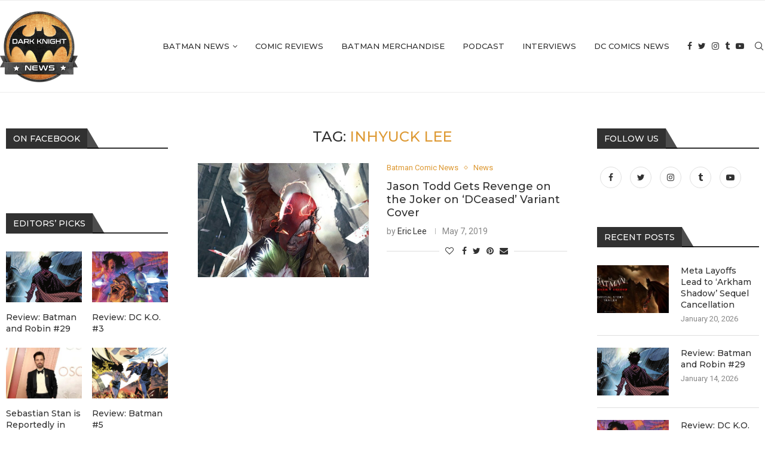

--- FILE ---
content_type: text/html; charset=UTF-8
request_url: https://darkknightnews.com/tag/inhyuck-lee/
body_size: 27107
content:
<!DOCTYPE html>
<html lang="en-US">
<head>
    <meta charset="UTF-8">
    <meta http-equiv="X-UA-Compatible" content="IE=edge">
    <meta name="viewport" content="width=device-width, initial-scale=1">
    <link rel="profile" href="https://gmpg.org/xfn/11" />
	        <link rel="shortcut icon" href="https://dkn-wp.s3.us-west-1.amazonaws.com/wp-content/uploads/2020/12/19103942/Dark-Knight-logo.png"
              type="image/x-icon"/>
        <link rel="apple-touch-icon" sizes="180x180" href="https://dkn-wp.s3.us-west-1.amazonaws.com/wp-content/uploads/2020/12/19103942/Dark-Knight-logo.png">
	    <link rel="alternate" type="application/rss+xml" title="Dark Knight News RSS Feed"
          href="https://darkknightnews.com/feed/"/>
    <link rel="alternate" type="application/atom+xml" title="Dark Knight News Atom Feed"
          href="https://darkknightnews.com/feed/atom/"/>
    <link rel="pingback" href="https://darkknightnews.com/xmlrpc.php"/>
    <!--[if lt IE 9]>
	<script src="https://darkknightnews.com/wp-content/themes/soledad/js/html5.js"></script>
	<![endif]-->
	<link rel='preconnect' href='https://fonts.googleapis.com' />
<link rel='preconnect' href='https://fonts.gstatic.com' />
<meta http-equiv='x-dns-prefetch-control' content='on'>
<link rel='dns-prefetch' href='//fonts.googleapis.com' />
<link rel='dns-prefetch' href='//fonts.gstatic.com' />
<link rel='dns-prefetch' href='//s.gravatar.com' />
<link rel='dns-prefetch' href='//www.google-analytics.com' />
		<style>.penci-library-modal-btn {margin-left: 5px;background: #33ad67;vertical-align: top;font-size: 0 !important;}.penci-library-modal-btn:before {content: '';width: 16px;height: 16px;background-image: url('https://darkknightnews.com/wp-content/themes/soledad/images/penci-icon.png');background-position: center;background-size: contain;background-repeat: no-repeat;}#penci-library-modal .penci-elementor-template-library-template-name {text-align: right;flex: 1 0 0%;}</style>
	<meta name='robots' content='index, follow, max-image-preview:large, max-snippet:-1, max-video-preview:-1' />
<meta property="og:title" content="Dark Knight News"/>
<meta property="og:description" content=""/>
<meta property="og:image" content="https://darkknightnews.com/wp-content/uploads/2019/05/Red-Hood-DCeased-Variant-Header.jpg"/>
<meta property="og:image:width" content="1197"/>
<meta property="og:image:height" content="611"/>
<meta property="og:type" content="article"/>
<meta property="og:article:published_time" content="2019-05-07 01:41:17"/>
<meta property="og:article:modified_time" content="2019-05-07 09:16:51"/>
<meta property="og:article:tag" content="Eric Lee"/>
<meta property="og:article:tag" content="InHyuck lee"/>
<meta property="og:article:tag" content="jason todd"/>
<meta property="og:article:tag" content="midtown comics"/>
<meta property="og:article:tag" content="red hood"/>
<meta property="og:article:tag" content="the joker"/>

<!-- Twitter Card generated by Blog2Social 820 - https://www.blog2social.com -->
<meta name="twitter:card" content="summary">
<meta name="twitter:title" content="Dark Knight News"/>
<meta name="twitter:description" content=""/>
<meta name="twitter:image" content="https://darkknightnews.com/wp-content/uploads/2019/05/Red-Hood-DCeased-Variant-Header.jpg"/>
<!-- Twitter Card generated by Blog2Social 820 - https://www.blog2social.com -->

	<!-- This site is optimized with the Yoast SEO plugin v21.1 - https://yoast.com/wordpress/plugins/seo/ -->
	<title>InHyuck lee Archives - Dark Knight News</title>
	<link rel="canonical" href="https://darkknightnews.com/tag/inhyuck-lee/" />
	<meta property="og:url" content="https://darkknightnews.com/tag/inhyuck-lee/" />
	<meta property="og:site_name" content="Dark Knight News" />
	<script type="application/ld+json" class="yoast-schema-graph">{"@context":"https://schema.org","@graph":[{"@type":"CollectionPage","@id":"https://darkknightnews.com/tag/inhyuck-lee/","url":"https://darkknightnews.com/tag/inhyuck-lee/","name":"InHyuck lee Archives - Dark Knight News","isPartOf":{"@id":"https://darkknightnews.com/#website"},"primaryImageOfPage":{"@id":"https://darkknightnews.com/tag/inhyuck-lee/#primaryimage"},"image":{"@id":"https://darkknightnews.com/tag/inhyuck-lee/#primaryimage"},"thumbnailUrl":"https://darkknightnews.com/wp-content/uploads/2019/05/Red-Hood-DCeased-Variant-Header.jpg","breadcrumb":{"@id":"https://darkknightnews.com/tag/inhyuck-lee/#breadcrumb"},"inLanguage":"en-US"},{"@type":"ImageObject","inLanguage":"en-US","@id":"https://darkknightnews.com/tag/inhyuck-lee/#primaryimage","url":"https://darkknightnews.com/wp-content/uploads/2019/05/Red-Hood-DCeased-Variant-Header.jpg","contentUrl":"https://darkknightnews.com/wp-content/uploads/2019/05/Red-Hood-DCeased-Variant-Header.jpg","width":1197,"height":611},{"@type":"BreadcrumbList","@id":"https://darkknightnews.com/tag/inhyuck-lee/#breadcrumb","itemListElement":[{"@type":"ListItem","position":1,"name":"Home","item":"https://darkknightnews.com/"},{"@type":"ListItem","position":2,"name":"InHyuck lee"}]},{"@type":"WebSite","@id":"https://darkknightnews.com/#website","url":"https://darkknightnews.com/","name":"Dark Knight News","description":"","potentialAction":[{"@type":"SearchAction","target":{"@type":"EntryPoint","urlTemplate":"https://darkknightnews.com/?s={search_term_string}"},"query-input":"required name=search_term_string"}],"inLanguage":"en-US"}]}</script>
	<!-- / Yoast SEO plugin. -->


<link rel='dns-prefetch' href='//fonts.googleapis.com' />
<link rel="alternate" type="application/rss+xml" title="Dark Knight News &raquo; Feed" href="https://darkknightnews.com/feed/" />
<link rel="alternate" type="application/rss+xml" title="Dark Knight News &raquo; Comments Feed" href="https://darkknightnews.com/comments/feed/" />
<link rel="alternate" type="application/rss+xml" title="Dark Knight News &raquo; InHyuck lee Tag Feed" href="https://darkknightnews.com/tag/inhyuck-lee/feed/" />
<script type="text/javascript">
window._wpemojiSettings = {"baseUrl":"https:\/\/s.w.org\/images\/core\/emoji\/14.0.0\/72x72\/","ext":".png","svgUrl":"https:\/\/s.w.org\/images\/core\/emoji\/14.0.0\/svg\/","svgExt":".svg","source":{"concatemoji":"https:\/\/darkknightnews.com\/wp-includes\/js\/wp-emoji-release.min.js?ver=6.1.9"}};
/*! This file is auto-generated */
!function(e,a,t){var n,r,o,i=a.createElement("canvas"),p=i.getContext&&i.getContext("2d");function s(e,t){var a=String.fromCharCode,e=(p.clearRect(0,0,i.width,i.height),p.fillText(a.apply(this,e),0,0),i.toDataURL());return p.clearRect(0,0,i.width,i.height),p.fillText(a.apply(this,t),0,0),e===i.toDataURL()}function c(e){var t=a.createElement("script");t.src=e,t.defer=t.type="text/javascript",a.getElementsByTagName("head")[0].appendChild(t)}for(o=Array("flag","emoji"),t.supports={everything:!0,everythingExceptFlag:!0},r=0;r<o.length;r++)t.supports[o[r]]=function(e){if(p&&p.fillText)switch(p.textBaseline="top",p.font="600 32px Arial",e){case"flag":return s([127987,65039,8205,9895,65039],[127987,65039,8203,9895,65039])?!1:!s([55356,56826,55356,56819],[55356,56826,8203,55356,56819])&&!s([55356,57332,56128,56423,56128,56418,56128,56421,56128,56430,56128,56423,56128,56447],[55356,57332,8203,56128,56423,8203,56128,56418,8203,56128,56421,8203,56128,56430,8203,56128,56423,8203,56128,56447]);case"emoji":return!s([129777,127995,8205,129778,127999],[129777,127995,8203,129778,127999])}return!1}(o[r]),t.supports.everything=t.supports.everything&&t.supports[o[r]],"flag"!==o[r]&&(t.supports.everythingExceptFlag=t.supports.everythingExceptFlag&&t.supports[o[r]]);t.supports.everythingExceptFlag=t.supports.everythingExceptFlag&&!t.supports.flag,t.DOMReady=!1,t.readyCallback=function(){t.DOMReady=!0},t.supports.everything||(n=function(){t.readyCallback()},a.addEventListener?(a.addEventListener("DOMContentLoaded",n,!1),e.addEventListener("load",n,!1)):(e.attachEvent("onload",n),a.attachEvent("onreadystatechange",function(){"complete"===a.readyState&&t.readyCallback()})),(e=t.source||{}).concatemoji?c(e.concatemoji):e.wpemoji&&e.twemoji&&(c(e.twemoji),c(e.wpemoji)))}(window,document,window._wpemojiSettings);
</script>
<style type="text/css">
img.wp-smiley,
img.emoji {
	display: inline !important;
	border: none !important;
	box-shadow: none !important;
	height: 1em !important;
	width: 1em !important;
	margin: 0 0.07em !important;
	vertical-align: -0.1em !important;
	background: none !important;
	padding: 0 !important;
}
</style>
	<link rel='stylesheet' id='wp-block-library-css' href='https://darkknightnews.com/wp-includes/css/dist/block-library/style.min.css?ver=6.1.9' type='text/css' media='all' />
<style id='wp-block-library-theme-inline-css' type='text/css'>
.wp-block-audio figcaption{color:#555;font-size:13px;text-align:center}.is-dark-theme .wp-block-audio figcaption{color:hsla(0,0%,100%,.65)}.wp-block-audio{margin:0 0 1em}.wp-block-code{border:1px solid #ccc;border-radius:4px;font-family:Menlo,Consolas,monaco,monospace;padding:.8em 1em}.wp-block-embed figcaption{color:#555;font-size:13px;text-align:center}.is-dark-theme .wp-block-embed figcaption{color:hsla(0,0%,100%,.65)}.wp-block-embed{margin:0 0 1em}.blocks-gallery-caption{color:#555;font-size:13px;text-align:center}.is-dark-theme .blocks-gallery-caption{color:hsla(0,0%,100%,.65)}.wp-block-image figcaption{color:#555;font-size:13px;text-align:center}.is-dark-theme .wp-block-image figcaption{color:hsla(0,0%,100%,.65)}.wp-block-image{margin:0 0 1em}.wp-block-pullquote{border-top:4px solid;border-bottom:4px solid;margin-bottom:1.75em;color:currentColor}.wp-block-pullquote__citation,.wp-block-pullquote cite,.wp-block-pullquote footer{color:currentColor;text-transform:uppercase;font-size:.8125em;font-style:normal}.wp-block-quote{border-left:.25em solid;margin:0 0 1.75em;padding-left:1em}.wp-block-quote cite,.wp-block-quote footer{color:currentColor;font-size:.8125em;position:relative;font-style:normal}.wp-block-quote.has-text-align-right{border-left:none;border-right:.25em solid;padding-left:0;padding-right:1em}.wp-block-quote.has-text-align-center{border:none;padding-left:0}.wp-block-quote.is-large,.wp-block-quote.is-style-large,.wp-block-quote.is-style-plain{border:none}.wp-block-search .wp-block-search__label{font-weight:700}.wp-block-search__button{border:1px solid #ccc;padding:.375em .625em}:where(.wp-block-group.has-background){padding:1.25em 2.375em}.wp-block-separator.has-css-opacity{opacity:.4}.wp-block-separator{border:none;border-bottom:2px solid;margin-left:auto;margin-right:auto}.wp-block-separator.has-alpha-channel-opacity{opacity:1}.wp-block-separator:not(.is-style-wide):not(.is-style-dots){width:100px}.wp-block-separator.has-background:not(.is-style-dots){border-bottom:none;height:1px}.wp-block-separator.has-background:not(.is-style-wide):not(.is-style-dots){height:2px}.wp-block-table{margin:"0 0 1em 0"}.wp-block-table thead{border-bottom:3px solid}.wp-block-table tfoot{border-top:3px solid}.wp-block-table td,.wp-block-table th{word-break:normal}.wp-block-table figcaption{color:#555;font-size:13px;text-align:center}.is-dark-theme .wp-block-table figcaption{color:hsla(0,0%,100%,.65)}.wp-block-video figcaption{color:#555;font-size:13px;text-align:center}.is-dark-theme .wp-block-video figcaption{color:hsla(0,0%,100%,.65)}.wp-block-video{margin:0 0 1em}.wp-block-template-part.has-background{padding:1.25em 2.375em;margin-top:0;margin-bottom:0}
</style>
<link rel='stylesheet' id='classic-theme-styles-css' href='https://darkknightnews.com/wp-includes/css/classic-themes.min.css?ver=1' type='text/css' media='all' />
<style id='global-styles-inline-css' type='text/css'>
body{--wp--preset--color--black: #000000;--wp--preset--color--cyan-bluish-gray: #abb8c3;--wp--preset--color--white: #ffffff;--wp--preset--color--pale-pink: #f78da7;--wp--preset--color--vivid-red: #cf2e2e;--wp--preset--color--luminous-vivid-orange: #ff6900;--wp--preset--color--luminous-vivid-amber: #fcb900;--wp--preset--color--light-green-cyan: #7bdcb5;--wp--preset--color--vivid-green-cyan: #00d084;--wp--preset--color--pale-cyan-blue: #8ed1fc;--wp--preset--color--vivid-cyan-blue: #0693e3;--wp--preset--color--vivid-purple: #9b51e0;--wp--preset--gradient--vivid-cyan-blue-to-vivid-purple: linear-gradient(135deg,rgba(6,147,227,1) 0%,rgb(155,81,224) 100%);--wp--preset--gradient--light-green-cyan-to-vivid-green-cyan: linear-gradient(135deg,rgb(122,220,180) 0%,rgb(0,208,130) 100%);--wp--preset--gradient--luminous-vivid-amber-to-luminous-vivid-orange: linear-gradient(135deg,rgba(252,185,0,1) 0%,rgba(255,105,0,1) 100%);--wp--preset--gradient--luminous-vivid-orange-to-vivid-red: linear-gradient(135deg,rgba(255,105,0,1) 0%,rgb(207,46,46) 100%);--wp--preset--gradient--very-light-gray-to-cyan-bluish-gray: linear-gradient(135deg,rgb(238,238,238) 0%,rgb(169,184,195) 100%);--wp--preset--gradient--cool-to-warm-spectrum: linear-gradient(135deg,rgb(74,234,220) 0%,rgb(151,120,209) 20%,rgb(207,42,186) 40%,rgb(238,44,130) 60%,rgb(251,105,98) 80%,rgb(254,248,76) 100%);--wp--preset--gradient--blush-light-purple: linear-gradient(135deg,rgb(255,206,236) 0%,rgb(152,150,240) 100%);--wp--preset--gradient--blush-bordeaux: linear-gradient(135deg,rgb(254,205,165) 0%,rgb(254,45,45) 50%,rgb(107,0,62) 100%);--wp--preset--gradient--luminous-dusk: linear-gradient(135deg,rgb(255,203,112) 0%,rgb(199,81,192) 50%,rgb(65,88,208) 100%);--wp--preset--gradient--pale-ocean: linear-gradient(135deg,rgb(255,245,203) 0%,rgb(182,227,212) 50%,rgb(51,167,181) 100%);--wp--preset--gradient--electric-grass: linear-gradient(135deg,rgb(202,248,128) 0%,rgb(113,206,126) 100%);--wp--preset--gradient--midnight: linear-gradient(135deg,rgb(2,3,129) 0%,rgb(40,116,252) 100%);--wp--preset--duotone--dark-grayscale: url('#wp-duotone-dark-grayscale');--wp--preset--duotone--grayscale: url('#wp-duotone-grayscale');--wp--preset--duotone--purple-yellow: url('#wp-duotone-purple-yellow');--wp--preset--duotone--blue-red: url('#wp-duotone-blue-red');--wp--preset--duotone--midnight: url('#wp-duotone-midnight');--wp--preset--duotone--magenta-yellow: url('#wp-duotone-magenta-yellow');--wp--preset--duotone--purple-green: url('#wp-duotone-purple-green');--wp--preset--duotone--blue-orange: url('#wp-duotone-blue-orange');--wp--preset--font-size--small: 12px;--wp--preset--font-size--medium: 20px;--wp--preset--font-size--large: 32px;--wp--preset--font-size--x-large: 42px;--wp--preset--font-size--normal: 14px;--wp--preset--font-size--huge: 42px;--wp--preset--spacing--20: 0.44rem;--wp--preset--spacing--30: 0.67rem;--wp--preset--spacing--40: 1rem;--wp--preset--spacing--50: 1.5rem;--wp--preset--spacing--60: 2.25rem;--wp--preset--spacing--70: 3.38rem;--wp--preset--spacing--80: 5.06rem;}:where(.is-layout-flex){gap: 0.5em;}body .is-layout-flow > .alignleft{float: left;margin-inline-start: 0;margin-inline-end: 2em;}body .is-layout-flow > .alignright{float: right;margin-inline-start: 2em;margin-inline-end: 0;}body .is-layout-flow > .aligncenter{margin-left: auto !important;margin-right: auto !important;}body .is-layout-constrained > .alignleft{float: left;margin-inline-start: 0;margin-inline-end: 2em;}body .is-layout-constrained > .alignright{float: right;margin-inline-start: 2em;margin-inline-end: 0;}body .is-layout-constrained > .aligncenter{margin-left: auto !important;margin-right: auto !important;}body .is-layout-constrained > :where(:not(.alignleft):not(.alignright):not(.alignfull)){max-width: var(--wp--style--global--content-size);margin-left: auto !important;margin-right: auto !important;}body .is-layout-constrained > .alignwide{max-width: var(--wp--style--global--wide-size);}body .is-layout-flex{display: flex;}body .is-layout-flex{flex-wrap: wrap;align-items: center;}body .is-layout-flex > *{margin: 0;}:where(.wp-block-columns.is-layout-flex){gap: 2em;}.has-black-color{color: var(--wp--preset--color--black) !important;}.has-cyan-bluish-gray-color{color: var(--wp--preset--color--cyan-bluish-gray) !important;}.has-white-color{color: var(--wp--preset--color--white) !important;}.has-pale-pink-color{color: var(--wp--preset--color--pale-pink) !important;}.has-vivid-red-color{color: var(--wp--preset--color--vivid-red) !important;}.has-luminous-vivid-orange-color{color: var(--wp--preset--color--luminous-vivid-orange) !important;}.has-luminous-vivid-amber-color{color: var(--wp--preset--color--luminous-vivid-amber) !important;}.has-light-green-cyan-color{color: var(--wp--preset--color--light-green-cyan) !important;}.has-vivid-green-cyan-color{color: var(--wp--preset--color--vivid-green-cyan) !important;}.has-pale-cyan-blue-color{color: var(--wp--preset--color--pale-cyan-blue) !important;}.has-vivid-cyan-blue-color{color: var(--wp--preset--color--vivid-cyan-blue) !important;}.has-vivid-purple-color{color: var(--wp--preset--color--vivid-purple) !important;}.has-black-background-color{background-color: var(--wp--preset--color--black) !important;}.has-cyan-bluish-gray-background-color{background-color: var(--wp--preset--color--cyan-bluish-gray) !important;}.has-white-background-color{background-color: var(--wp--preset--color--white) !important;}.has-pale-pink-background-color{background-color: var(--wp--preset--color--pale-pink) !important;}.has-vivid-red-background-color{background-color: var(--wp--preset--color--vivid-red) !important;}.has-luminous-vivid-orange-background-color{background-color: var(--wp--preset--color--luminous-vivid-orange) !important;}.has-luminous-vivid-amber-background-color{background-color: var(--wp--preset--color--luminous-vivid-amber) !important;}.has-light-green-cyan-background-color{background-color: var(--wp--preset--color--light-green-cyan) !important;}.has-vivid-green-cyan-background-color{background-color: var(--wp--preset--color--vivid-green-cyan) !important;}.has-pale-cyan-blue-background-color{background-color: var(--wp--preset--color--pale-cyan-blue) !important;}.has-vivid-cyan-blue-background-color{background-color: var(--wp--preset--color--vivid-cyan-blue) !important;}.has-vivid-purple-background-color{background-color: var(--wp--preset--color--vivid-purple) !important;}.has-black-border-color{border-color: var(--wp--preset--color--black) !important;}.has-cyan-bluish-gray-border-color{border-color: var(--wp--preset--color--cyan-bluish-gray) !important;}.has-white-border-color{border-color: var(--wp--preset--color--white) !important;}.has-pale-pink-border-color{border-color: var(--wp--preset--color--pale-pink) !important;}.has-vivid-red-border-color{border-color: var(--wp--preset--color--vivid-red) !important;}.has-luminous-vivid-orange-border-color{border-color: var(--wp--preset--color--luminous-vivid-orange) !important;}.has-luminous-vivid-amber-border-color{border-color: var(--wp--preset--color--luminous-vivid-amber) !important;}.has-light-green-cyan-border-color{border-color: var(--wp--preset--color--light-green-cyan) !important;}.has-vivid-green-cyan-border-color{border-color: var(--wp--preset--color--vivid-green-cyan) !important;}.has-pale-cyan-blue-border-color{border-color: var(--wp--preset--color--pale-cyan-blue) !important;}.has-vivid-cyan-blue-border-color{border-color: var(--wp--preset--color--vivid-cyan-blue) !important;}.has-vivid-purple-border-color{border-color: var(--wp--preset--color--vivid-purple) !important;}.has-vivid-cyan-blue-to-vivid-purple-gradient-background{background: var(--wp--preset--gradient--vivid-cyan-blue-to-vivid-purple) !important;}.has-light-green-cyan-to-vivid-green-cyan-gradient-background{background: var(--wp--preset--gradient--light-green-cyan-to-vivid-green-cyan) !important;}.has-luminous-vivid-amber-to-luminous-vivid-orange-gradient-background{background: var(--wp--preset--gradient--luminous-vivid-amber-to-luminous-vivid-orange) !important;}.has-luminous-vivid-orange-to-vivid-red-gradient-background{background: var(--wp--preset--gradient--luminous-vivid-orange-to-vivid-red) !important;}.has-very-light-gray-to-cyan-bluish-gray-gradient-background{background: var(--wp--preset--gradient--very-light-gray-to-cyan-bluish-gray) !important;}.has-cool-to-warm-spectrum-gradient-background{background: var(--wp--preset--gradient--cool-to-warm-spectrum) !important;}.has-blush-light-purple-gradient-background{background: var(--wp--preset--gradient--blush-light-purple) !important;}.has-blush-bordeaux-gradient-background{background: var(--wp--preset--gradient--blush-bordeaux) !important;}.has-luminous-dusk-gradient-background{background: var(--wp--preset--gradient--luminous-dusk) !important;}.has-pale-ocean-gradient-background{background: var(--wp--preset--gradient--pale-ocean) !important;}.has-electric-grass-gradient-background{background: var(--wp--preset--gradient--electric-grass) !important;}.has-midnight-gradient-background{background: var(--wp--preset--gradient--midnight) !important;}.has-small-font-size{font-size: var(--wp--preset--font-size--small) !important;}.has-medium-font-size{font-size: var(--wp--preset--font-size--medium) !important;}.has-large-font-size{font-size: var(--wp--preset--font-size--large) !important;}.has-x-large-font-size{font-size: var(--wp--preset--font-size--x-large) !important;}
.wp-block-navigation a:where(:not(.wp-element-button)){color: inherit;}
:where(.wp-block-columns.is-layout-flex){gap: 2em;}
.wp-block-pullquote{font-size: 1.5em;line-height: 1.6;}
</style>
<link rel='stylesheet' id='contact-form-7-css' href='https://darkknightnews.com/wp-content/plugins/contact-form-7/includes/css/styles.css?ver=5.7.7' type='text/css' media='all' />
<link rel='stylesheet' id='penci-oswald-css' href='//fonts.googleapis.com/css?family=Oswald%3A400&#038;display=swap&#038;ver=6.1.9' type='text/css' media='all' />
<link rel='stylesheet' id='penci-fonts-css' href='https://fonts.googleapis.com/css?family=Montserrat%3A300%2C300italic%2C400%2C400italic%2C500%2C500italic%2C700%2C700italic%2C800%2C800italic%7CRoboto%3A300%2C300italic%2C400%2C400italic%2C500%2C500italic%2C600%2C600italic%2C700%2C700italic%2C800%2C800italic%26subset%3Dlatin%2Ccyrillic%2Ccyrillic-ext%2Cgreek%2Cgreek-ext%2Clatin-ext&#038;display=swap&#038;ver=8.3.1' type='text/css' media='all' />
<link rel='stylesheet' id='penci-main-style-css' href='https://darkknightnews.com/wp-content/themes/soledad/main.css?ver=8.3.1' type='text/css' media='all' />
<link rel='stylesheet' id='penci-font-awesomeold-css' href='https://darkknightnews.com/wp-content/themes/soledad/css/font-awesome.4.7.0.swap.min.css?ver=4.7.0' type='text/css' media='all' />
<link rel='stylesheet' id='penci_icon-css' href='https://darkknightnews.com/wp-content/themes/soledad/css/penci-icon.css?ver=8.3.1' type='text/css' media='all' />
<link rel='stylesheet' id='penci_style-css' href='https://darkknightnews.com/wp-content/themes/soledad/style.css?ver=8.3.1' type='text/css' media='all' />
<link rel='stylesheet' id='penci_social_counter-css' href='https://darkknightnews.com/wp-content/themes/soledad/css/social-counter.css?ver=8.3.1' type='text/css' media='all' />
<link rel='stylesheet' id='elementor-icons-css' href='https://darkknightnews.com/wp-content/plugins/elementor/assets/lib/eicons/css/elementor-icons.min.css?ver=5.30.0' type='text/css' media='all' />
<link rel='stylesheet' id='elementor-frontend-css' href='https://darkknightnews.com/wp-content/plugins/elementor/assets/css/frontend.min.css?ver=3.23.4' type='text/css' media='all' />
<link rel='stylesheet' id='swiper-css' href='https://darkknightnews.com/wp-content/plugins/elementor/assets/lib/swiper/v8/css/swiper.min.css?ver=8.4.5' type='text/css' media='all' />
<link rel='stylesheet' id='elementor-post-142725-css' href='https://darkknightnews.com/wp-content/uploads/elementor/css/post-142725.css?ver=1683675069' type='text/css' media='all' />
<link rel='stylesheet' id='elementor-global-css' href='https://darkknightnews.com/wp-content/uploads/elementor/css/global.css?ver=1683675072' type='text/css' media='all' />
<link rel='stylesheet' id='penci-recipe-css-css' href='https://darkknightnews.com/wp-content/plugins/penci-recipe/css/recipe.css?ver=3.3' type='text/css' media='all' />
<link rel='stylesheet' id='google-fonts-1-css' href='https://fonts.googleapis.com/css?family=Roboto%3A100%2C100italic%2C200%2C200italic%2C300%2C300italic%2C400%2C400italic%2C500%2C500italic%2C600%2C600italic%2C700%2C700italic%2C800%2C800italic%2C900%2C900italic%7CRoboto+Slab%3A100%2C100italic%2C200%2C200italic%2C300%2C300italic%2C400%2C400italic%2C500%2C500italic%2C600%2C600italic%2C700%2C700italic%2C800%2C800italic%2C900%2C900italic&#038;display=auto&#038;ver=6.1.9' type='text/css' media='all' />
<link rel="preconnect" href="https://fonts.gstatic.com/" crossorigin><script type='text/javascript' src='https://darkknightnews.com/wp-includes/js/jquery/jquery.min.js?ver=3.6.1' id='jquery-core-js'></script>
<script type='text/javascript' src='https://darkknightnews.com/wp-includes/js/jquery/jquery-migrate.min.js?ver=3.3.2' id='jquery-migrate-js'></script>
<link rel="https://api.w.org/" href="https://darkknightnews.com/wp-json/" /><link rel="alternate" type="application/json" href="https://darkknightnews.com/wp-json/wp/v2/tags/12069" /><link rel="EditURI" type="application/rsd+xml" title="RSD" href="https://darkknightnews.com/xmlrpc.php?rsd" />
<link rel="wlwmanifest" type="application/wlwmanifest+xml" href="https://darkknightnews.com/wp-includes/wlwmanifest.xml" />
<meta name="generator" content="WordPress 6.1.9" />

		<!-- GA Google Analytics @ https://m0n.co/ga -->
		<script>
			(function(i,s,o,g,r,a,m){i['GoogleAnalyticsObject']=r;i[r]=i[r]||function(){
			(i[r].q=i[r].q||[]).push(arguments)},i[r].l=1*new Date();a=s.createElement(o),
			m=s.getElementsByTagName(o)[0];a.async=1;a.src=g;m.parentNode.insertBefore(a,m)
			})(window,document,'script','https://www.google-analytics.com/analytics.js','ga');
			ga('create', 'UA-66400805-1', 'auto');
			ga('require', 'displayfeatures');
			ga('send', 'pageview');
		</script>

		<style type="text/css">
																											</style>
	<script>var portfolioDataJs = portfolioDataJs || [];</script><style id="penci-custom-style" type="text/css">body{ --pcbg-cl: #fff; --pctext-cl: #313131; --pcborder-cl: #dedede; --pcheading-cl: #313131; --pcmeta-cl: #888888; --pcaccent-cl: #6eb48c; --pcbody-font: 'PT Serif', serif; --pchead-font: 'Raleway', sans-serif; --pchead-wei: bold; } .single.penci-body-single-style-5 #header, .single.penci-body-single-style-6 #header, .single.penci-body-single-style-10 #header, .single.penci-body-single-style-5 .pc-wrapbuilder-header, .single.penci-body-single-style-6 .pc-wrapbuilder-header, .single.penci-body-single-style-10 .pc-wrapbuilder-header { --pchd-mg: 40px; } .fluid-width-video-wrapper > div { position: absolute; left: 0; right: 0; top: 0; width: 100%; height: 100%; } .yt-video-place { position: relative; text-align: center; } .yt-video-place.embed-responsive .start-video { display: block; top: 0; left: 0; bottom: 0; right: 0; position: absolute; transform: none; } .yt-video-place.embed-responsive .start-video img { margin: 0; padding: 0; top: 50%; display: inline-block; position: absolute; left: 50%; transform: translate(-50%, -50%); width: 68px; height: auto; } body { --pchead-font: 'Montserrat', sans-serif; } body { --pcbody-font: 'Roboto', sans-serif; } p{ line-height: 1.8; } #navigation .menu > li > a, #navigation ul.menu ul.sub-menu li > a, .navigation ul.menu ul.sub-menu li > a, .penci-menu-hbg .menu li a, #sidebar-nav .menu li a { font-family: 'Montserrat', sans-serif; font-weight: normal; } .penci-hide-tagupdated{ display: none !important; } body, .widget ul li a{ font-size: 15px; } .widget ul li, .post-entry, p, .post-entry p { font-size: 15px; line-height: 1.8; } body { --pchead-wei: 500; } .featured-area .penci-image-holder, .featured-area .penci-slider4-overlay, .featured-area .penci-slide-overlay .overlay-link, .featured-style-29 .featured-slider-overlay, .penci-slider38-overlay{ border-radius: ; -webkit-border-radius: ; } .penci-featured-content-right:before{ border-top-right-radius: ; border-bottom-right-radius: ; } .penci-flat-overlay .penci-slide-overlay .penci-mag-featured-content:before{ border-bottom-left-radius: ; border-bottom-right-radius: ; } .container-single .post-image{ border-radius: ; -webkit-border-radius: ; } .penci-mega-thumbnail .penci-image-holder{ border-radius: ; -webkit-border-radius: ; } #navigation .menu > li > a, #navigation ul.menu ul.sub-menu li > a, .navigation ul.menu ul.sub-menu li > a, .penci-menu-hbg .menu li a, #sidebar-nav .menu li a, #navigation .penci-megamenu .penci-mega-child-categories a, .navigation .penci-megamenu .penci-mega-child-categories a{ font-weight: 500; } #header .inner-header .container { padding:10px 0; } #logo a { max-width:155px; width: 100%; } @media only screen and (max-width: 960px) and (min-width: 768px){ #logo img{ max-width: 100%; } } body{ --pcaccent-cl: #dd9933; } .penci-menuhbg-toggle:hover .lines-button:after, .penci-menuhbg-toggle:hover .penci-lines:before, .penci-menuhbg-toggle:hover .penci-lines:after,.tags-share-box.tags-share-box-s2 .post-share-plike,.penci-video_playlist .penci-playlist-title,.pencisc-column-2.penci-video_playlist .penci-video-nav .playlist-panel-item, .pencisc-column-1.penci-video_playlist .penci-video-nav .playlist-panel-item,.penci-video_playlist .penci-custom-scroll::-webkit-scrollbar-thumb, .pencisc-button, .post-entry .pencisc-button, .penci-dropcap-box, .penci-dropcap-circle, .penci-login-register input[type="submit"]:hover, .penci-ld .penci-ldin:before, .penci-ldspinner > div{ background: #dd9933; } a, .post-entry .penci-portfolio-filter ul li a:hover, .penci-portfolio-filter ul li a:hover, .penci-portfolio-filter ul li.active a, .post-entry .penci-portfolio-filter ul li.active a, .penci-countdown .countdown-amount, .archive-box h1, .post-entry a, .container.penci-breadcrumb span a:hover,.container.penci-breadcrumb a:hover, .post-entry blockquote:before, .post-entry blockquote cite, .post-entry blockquote .author, .wpb_text_column blockquote:before, .wpb_text_column blockquote cite, .wpb_text_column blockquote .author, .penci-pagination a:hover, ul.penci-topbar-menu > li a:hover, div.penci-topbar-menu > ul > li a:hover, .penci-recipe-heading a.penci-recipe-print,.penci-review-metas .penci-review-btnbuy, .main-nav-social a:hover, .widget-social .remove-circle a:hover i, .penci-recipe-index .cat > a.penci-cat-name, #bbpress-forums li.bbp-body ul.forum li.bbp-forum-info a:hover, #bbpress-forums li.bbp-body ul.topic li.bbp-topic-title a:hover, #bbpress-forums li.bbp-body ul.forum li.bbp-forum-info .bbp-forum-content a, #bbpress-forums li.bbp-body ul.topic p.bbp-topic-meta a, #bbpress-forums .bbp-breadcrumb a:hover, #bbpress-forums .bbp-forum-freshness a:hover, #bbpress-forums .bbp-topic-freshness a:hover, #buddypress ul.item-list li div.item-title a, #buddypress ul.item-list li h4 a, #buddypress .activity-header a:first-child, #buddypress .comment-meta a:first-child, #buddypress .acomment-meta a:first-child, div.bbp-template-notice a:hover, .penci-menu-hbg .menu li a .indicator:hover, .penci-menu-hbg .menu li a:hover, #sidebar-nav .menu li a:hover, .penci-rlt-popup .rltpopup-meta .rltpopup-title:hover, .penci-video_playlist .penci-video-playlist-item .penci-video-title:hover, .penci_list_shortcode li:before, .penci-dropcap-box-outline, .penci-dropcap-circle-outline, .penci-dropcap-regular, .penci-dropcap-bold{ color: #dd9933; } .penci-home-popular-post ul.slick-dots li button:hover, .penci-home-popular-post ul.slick-dots li.slick-active button, .post-entry blockquote .author span:after, .error-image:after, .error-404 .go-back-home a:after, .penci-header-signup-form, .woocommerce span.onsale, .woocommerce #respond input#submit:hover, .woocommerce a.button:hover, .woocommerce button.button:hover, .woocommerce input.button:hover, .woocommerce nav.woocommerce-pagination ul li span.current, .woocommerce div.product .entry-summary div[itemprop="description"]:before, .woocommerce div.product .entry-summary div[itemprop="description"] blockquote .author span:after, .woocommerce div.product .woocommerce-tabs #tab-description blockquote .author span:after, .woocommerce #respond input#submit.alt:hover, .woocommerce a.button.alt:hover, .woocommerce button.button.alt:hover, .woocommerce input.button.alt:hover, .pcheader-icon.shoping-cart-icon > a > span, #penci-demobar .buy-button, #penci-demobar .buy-button:hover, .penci-recipe-heading a.penci-recipe-print:hover,.penci-review-metas .penci-review-btnbuy:hover, .penci-review-process span, .penci-review-score-total, #navigation.menu-style-2 ul.menu ul.sub-menu:before, #navigation.menu-style-2 .menu ul ul.sub-menu:before, .penci-go-to-top-floating, .post-entry.blockquote-style-2 blockquote:before, #bbpress-forums #bbp-search-form .button, #bbpress-forums #bbp-search-form .button:hover, .wrapper-boxed .bbp-pagination-links span.current, #bbpress-forums #bbp_reply_submit:hover, #bbpress-forums #bbp_topic_submit:hover,#main .bbp-login-form .bbp-submit-wrapper button[type="submit"]:hover, #buddypress .dir-search input[type=submit], #buddypress .groups-members-search input[type=submit], #buddypress button:hover, #buddypress a.button:hover, #buddypress a.button:focus, #buddypress input[type=button]:hover, #buddypress input[type=reset]:hover, #buddypress ul.button-nav li a:hover, #buddypress ul.button-nav li.current a, #buddypress div.generic-button a:hover, #buddypress .comment-reply-link:hover, #buddypress input[type=submit]:hover, #buddypress div.pagination .pagination-links .current, #buddypress div.item-list-tabs ul li.selected a, #buddypress div.item-list-tabs ul li.current a, #buddypress div.item-list-tabs ul li a:hover, #buddypress table.notifications thead tr, #buddypress table.notifications-settings thead tr, #buddypress table.profile-settings thead tr, #buddypress table.profile-fields thead tr, #buddypress table.wp-profile-fields thead tr, #buddypress table.messages-notices thead tr, #buddypress table.forum thead tr, #buddypress input[type=submit] { background-color: #dd9933; } .penci-pagination ul.page-numbers li span.current, #comments_pagination span { color: #fff; background: #dd9933; border-color: #dd9933; } .footer-instagram h4.footer-instagram-title > span:before, .woocommerce nav.woocommerce-pagination ul li span.current, .penci-pagination.penci-ajax-more a.penci-ajax-more-button:hover, .penci-recipe-heading a.penci-recipe-print:hover,.penci-review-metas .penci-review-btnbuy:hover, .home-featured-cat-content.style-14 .magcat-padding:before, .wrapper-boxed .bbp-pagination-links span.current, #buddypress .dir-search input[type=submit], #buddypress .groups-members-search input[type=submit], #buddypress button:hover, #buddypress a.button:hover, #buddypress a.button:focus, #buddypress input[type=button]:hover, #buddypress input[type=reset]:hover, #buddypress ul.button-nav li a:hover, #buddypress ul.button-nav li.current a, #buddypress div.generic-button a:hover, #buddypress .comment-reply-link:hover, #buddypress input[type=submit]:hover, #buddypress div.pagination .pagination-links .current, #buddypress input[type=submit], form.pc-searchform.penci-hbg-search-form input.search-input:hover, form.pc-searchform.penci-hbg-search-form input.search-input:focus, .penci-dropcap-box-outline, .penci-dropcap-circle-outline { border-color: #dd9933; } .woocommerce .woocommerce-error, .woocommerce .woocommerce-info, .woocommerce .woocommerce-message { border-top-color: #dd9933; } .penci-slider ol.penci-control-nav li a.penci-active, .penci-slider ol.penci-control-nav li a:hover, .penci-related-carousel .owl-dot.active span, .penci-owl-carousel-slider .owl-dot.active span{ border-color: #dd9933; background-color: #dd9933; } .woocommerce .woocommerce-message:before, .woocommerce form.checkout table.shop_table .order-total .amount, .woocommerce ul.products li.product .price ins, .woocommerce ul.products li.product .price, .woocommerce div.product p.price ins, .woocommerce div.product span.price ins, .woocommerce div.product p.price, .woocommerce div.product .entry-summary div[itemprop="description"] blockquote:before, .woocommerce div.product .woocommerce-tabs #tab-description blockquote:before, .woocommerce div.product .entry-summary div[itemprop="description"] blockquote cite, .woocommerce div.product .entry-summary div[itemprop="description"] blockquote .author, .woocommerce div.product .woocommerce-tabs #tab-description blockquote cite, .woocommerce div.product .woocommerce-tabs #tab-description blockquote .author, .woocommerce div.product .product_meta > span a:hover, .woocommerce div.product .woocommerce-tabs ul.tabs li.active, .woocommerce ul.cart_list li .amount, .woocommerce ul.product_list_widget li .amount, .woocommerce table.shop_table td.product-name a:hover, .woocommerce table.shop_table td.product-price span, .woocommerce table.shop_table td.product-subtotal span, .woocommerce-cart .cart-collaterals .cart_totals table td .amount, .woocommerce .woocommerce-info:before, .woocommerce div.product span.price, .penci-container-inside.penci-breadcrumb span a:hover,.penci-container-inside.penci-breadcrumb a:hover { color: #dd9933; } .standard-content .penci-more-link.penci-more-link-button a.more-link, .penci-readmore-btn.penci-btn-make-button a, .penci-featured-cat-seemore.penci-btn-make-button a{ background-color: #dd9933; color: #fff; } .penci-vernav-toggle:before{ border-top-color: #dd9933; color: #fff; } .headline-title { background-color: #dd9933; } .headline-title.nticker-style-2:after, .headline-title.nticker-style-4:after{ border-color: #dd9933; } a.penci-topbar-post-title:hover { color: #dd9933; } ul.penci-topbar-menu > li a:hover, div.penci-topbar-menu > ul > li a:hover { color: #dd9933; } .penci-topbar-social a:hover { color: #dd9933; } #penci-login-popup:before{ opacity: ; } @media only screen and (min-width: 961px){#navigation,.sticky-wrapper:not( .is-sticky ) #navigation, #navigation.sticky:not(.sticky-active){ height: 155px !important; }#navigation .menu > li > a,.main-nav-social,#navigation.sticky:not(.sticky-active) .menu > li > a, #navigation.sticky:not(.sticky-active) .main-nav-social, .sticky-wrapper:not( .is-sticky ) #navigation .menu>li>a,.sticky-wrapper:not( .is-sticky ) .main-nav-social{ line-height: 153px !important; height: 154px !important; }#navigation.sticky:not(.sticky-active) ul.menu > li > a:before, #navigation.sticky:not(.sticky-active) .menu > ul > li > a:before, .sticky-wrapper:not( .is-sticky ) #navigation ul.menu > li > a:before,.sticky-wrapper:not( .is-sticky ) #navigation .menu > ul > li > a:before{ bottom: calc( 155px/2 - 15px ) !important; }#navigation .pc_dm_mode,.top-search-classes a.cart-contents, .pcheader-icon > a, #navigation.sticky:not(.sticky-active) .pcheader-icon > a,.sticky-wrapper:not( .is-sticky ) .pcheader-icon > a{ height: 153px !important;line-height: 153px !important; }.penci-header-builder .pcheader-icon > a, .penci-header-builder .penci-menuhbg-toggle, .penci-header-builder .top-search-classes a.cart-contents, .penci-header-builder .top-search-classes > a{ height: auto !important; line-height: unset !important; }.pcheader-icon.shoping-cart-icon > a > span, #navigation.sticky:not(.sticky-active) .pcheader-icon.shoping-cart-icon > a > span, .sticky-wrapper:not( .is-sticky ) .pcheader-icon.shoping-cart-icon > a > span{ top: calc( 155px/2 - 18px ) !important; }.penci-menuhbg-toggle, .show-search, .show-search form.pc-searchform input.search-input, #navigation.sticky:not(.sticky-active) .penci-menuhbg-toggle, #navigation.sticky:not(.sticky-active) .show-search, #navigation.sticky:not(.sticky-active) .show-search form.pc-searchform input.search-input, .sticky-wrapper:not( .is-sticky ) #navigation .penci-menuhbg-toggle,.sticky-wrapper:not( .is-sticky ) #navigation .show-search, .sticky-wrapper:not( .is-sticky ) .show-search form.pc-searchform input.search-input{ height: 153px !important; }#navigation.sticky:not(.sticky-active) .show-search a.close-search, .sticky-wrapper:not( .is-sticky ) .show-search a.close-search{ height: 155px !important;line-height: 155px !important; }#navigation #logo img, #navigation.sticky:not(.sticky-active).header-6 #logo img, #navigation.header-6 #logo img{ max-height: 155px; }body.rtl #navigation.sticky:not(.sticky-active) ul.menu > li > .sub-menu, body.rtl #navigation.header-6.sticky:not(.sticky-active) ul.menu > li > .sub-menu, body.rtl #navigation.header-6.sticky:not(.sticky-active) .menu > ul > li > .sub-menu, body.rtl #navigation.header-10.sticky:not(.sticky-active) ul.menu > li > .sub-menu, body.rtl #navigation.header-10.sticky:not(.sticky-active) .menu > ul > li > .sub-menu, body.rtl #navigation.header-11.sticky:not(.sticky-active) ul.menu > li > .sub-menu, body.rtl #navigation.header-11.sticky:not(.sticky-active) .menu > ul > li > .sub-menu, body.rtl #navigation-sticky-wrapper:not(.is-sticky) #navigation ul.menu > li > .sub-menu, body.rtl #navigation-sticky-wrapper:not(.is-sticky) #navigation.header-6 ul.menu > li > .sub-menu, body.rtl #navigation-sticky-wrapper:not(.is-sticky) #navigation.header-6 .menu > ul > li > .sub-menu, body.rtl #navigation-sticky-wrapper:not(.is-sticky) #navigation.header-10 ul.menu > li > .sub-menu, body.rtl #navigation-sticky-wrapper:not(.is-sticky) #navigation.header-10 .menu > ul > li > .sub-menu, body.rtl #navigation-sticky-wrapper:not(.is-sticky) #navigation.header-11 ul.menu > li > .sub-menu, body.rtl #navigation-sticky-wrapper:not(.is-sticky) #navigation.header-11 .menu > ul > li > .sub-menu{ top: 154px; }#navigation.header-10.sticky:not(.sticky-active):not(.penci-logo-overflow) #logo img, #navigation.header-11.sticky:not(.sticky-active):not(.penci-logo-overflow) #logo img, .sticky-wrapper:not( .is-sticky ) #navigation.header-10:not( .penci-logo-overflow ) #logo img, .sticky-wrapper:not( .is-sticky ) #navigation.header-11:not( .penci-logo-overflow ) #logo img { max-height: 155px; }.sticky-wrapper:not( .is-sticky ) #navigation.header-6.menu-item-padding,#navigation.header-6.menu-item-padding.sticky:not(.sticky-active).sticky-wrapper:not( .is-sticky ) #navigation.header-6.menu-item-padding ul.menu > li > a, #navigation.header-6.menu-item-padding.sticky:not(.sticky-active) ul.menu > li > a{ height: 155px; }}@media only screen and (min-width: 961px){.sticky-wrapper.is-sticky #navigation, .is-sticky #navigation.menu-item-padding,.is-sticky #navigation.menu-item-padding, #navigation.sticky-active,#navigation.sticky-active.menu-item-padding,#navigation.sticky-active.menu-item-padding{ height: 90px !important; }.sticky-wrapper.is-sticky #navigation .menu>li>a,.sticky-wrapper.is-sticky .main-nav-social, #navigation.sticky-active .menu > li > a, #navigation.sticky-active .main-nav-social{ line-height: 88px !important; height: 88px !important; }#navigation.sticky-active.header-10.menu-item-padding ul.menu > li > a, .is-sticky #navigation.header-10.menu-item-padding ul.menu > li > a,#navigation.sticky-active.header-11.menu-item-padding ul.menu > li > a, .is-sticky #navigation.header-11.menu-item-padding ul.menu > li > a,#navigation.sticky-active.header-1.menu-item-padding ul.menu > li > a, .is-sticky #navigation.header-1.menu-item-padding ul.menu > li > a,#navigation.sticky-active.header-4.menu-item-padding ul.menu > li > a, .is-sticky #navigation.header-4.menu-item-padding ul.menu > li > a,#navigation.sticky-active.header-7.menu-item-padding ul.menu > li > a, .is-sticky #navigation.header-7.menu-item-padding ul.menu > li > a,#navigation.sticky-active.header-6.menu-item-padding ul.menu > li > a, .is-sticky #navigation.header-6.menu-item-padding ul.menu > li > a,#navigation.sticky-active.header-9.menu-item-padding ul.menu > li > a, .is-sticky #navigation.header-9.menu-item-padding ul.menu > li > a,#navigation.sticky-active.header-2.menu-item-padding ul.menu > li > a, .is-sticky #navigation.header-2.menu-item-padding ul.menu > li > a,#navigation.sticky-active.header-3.menu-item-padding ul.menu > li > a, .is-sticky #navigation.header-3.menu-item-padding ul.menu > li > a,#navigation.sticky-active.header-5.menu-item-padding ul.menu > li > a, .is-sticky #navigation.header-5.menu-item-padding ul.menu > li > a,#navigation.sticky-active.header-8.menu-item-padding ul.menu > li > a, .is-sticky #navigation.header-8.menu-item-padding ul.menu > li > a{ height: 90px !important; line-height: 90px !important; }.is-sticky .top-search-classes a.cart-contents, #navigation.sticky-active .main-nav-social, #navigation.sticky-active .pcheader-icon > a, .is-sticky .main-nav-social,.is-sticky .pcheader-icon > a,#navigation.sticky-active .penci-menuhbg-toggle, .sticky-wrapper.is-sticky #navigation .penci-menuhbg-toggle,#navigation.sticky-active .show-search, #navigation.sticky-active .show-search form.pc-searchform input.search-input, .sticky-wrapper.is-sticky .show-search, .sticky-wrapper.is-sticky .show-search form.pc-searchform input.search-input,.sticky-wrapper.is-sticky #navigation .pc_dm_mode, #navigation.sticky-active .show-search a.close-search, .sticky-wrapper.is-sticky .show-search a.close-search{ height: 88px !important; line-height: 88px !important; }#navigation.sticky-active.header-6 #logo img, .is-sticky #navigation.header-6 #logo img{ max-height: 90px; }#navigation.sticky-active .pcheader-icon.shoping-cart-icon > a > span, .sticky-wrapper.is-sticky .pcheader-icon.shoping-cart-icon > a > span{ top: calc( 90px/2 - 18px ) !important; }#navigation.sticky-active ul.menu > li > a:before, #navigation.sticky-active .menu > ul > li > a:before, .sticky-wrapper.is-sticky #navigation ul.menu > li > a:before, .sticky-wrapper.is-sticky #navigation .menu > ul > li > a:before{ bottom: calc( 90px/2 - 15px ) !important; }body.rtl #navigation.sticky-active ul.menu > li > .sub-menu, body.rtl #navigation-sticky-wrapper.is-sticky #navigation ul.menu > li > .sub-menu,body.rtl #navigation.sticky-active.header-6 ul.menu > li > .sub-menu, body.rtl #navigation-sticky-wrapper.is-sticky #navigation.header-6 ul.menu > li > .sub-menu,body.rtl #navigation.sticky-active.header-6 .menu > ul > li > .sub-menu, body.rtl #navigation-sticky-wrapper.is-sticky #navigation.header-6 .menu > ul > li > .sub-menu,body.rtl #navigation.sticky-active.header-10 ul.menu > li > .sub-menu, body.rtl #navigation-sticky-wrapper.is-sticky #navigation.header-10 ul.menu > li > .sub-menu,body.rtl #navigation.sticky-active.header-10 .menu > ul > li > .sub-menu, body.rtl #navigation-sticky-wrapper.is-sticky #navigation.header-10 .menu > ul > li > .sub-menu,body.rtl #navigation.sticky-active.header-11 ul.menu > li > .sub-menu, body.rtl #navigation-sticky-wrapper.is-sticky #navigation.header-11 ul.menu > li > .sub-menu,body.rtl #navigation.sticky-active.header-11 .menu > ul > li > .sub-menu, body.rtl #navigation-sticky-wrapper.is-sticky #navigation.header-11 .menu > ul > li > .sub-menu{ top: 89px; }#navigation.sticky-active.header-10:not(.penci-logo-overflow) #logo img, #navigation.sticky-active.header-11:not(.penci-logo-overflow) #logo img, .is-sticky #navigation.header-10:not( .penci-logo-overflow ) #logo img, .is-sticky #navigation.header-11:not( .penci-logo-overflow ) #logo img { max-height: 90px; }} #navigation .menu > li > a:hover, #navigation .menu li.current-menu-item > a, #navigation .menu > li.current_page_item > a, #navigation .menu > li:hover > a, #navigation .menu > li.current-menu-ancestor > a, #navigation .menu > li.current-menu-item > a, #navigation .menu .sub-menu li a:hover, #navigation .menu .sub-menu li.current-menu-item > a, #navigation .sub-menu li:hover > a { color: #dd9933; } #navigation ul.menu > li > a:before, #navigation .menu > ul > li > a:before { background: #dd9933; } #navigation .penci-megamenu .penci-mega-child-categories a.cat-active, #navigation .menu .penci-megamenu .penci-mega-child-categories a:hover, #navigation .menu .penci-megamenu .penci-mega-latest-posts .penci-mega-post a:hover { color: #dd9933; } #navigation .penci-megamenu .penci-mega-thumbnail .mega-cat-name { background: #dd9933; } #navigation ul.menu > li > a, #navigation .menu > ul > li > a { font-size: 13px; } #navigation .penci-megamenu .post-mega-title a, .pc-builder-element .navigation .penci-megamenu .penci-content-megamenu .penci-mega-latest-posts .penci-mega-post .post-mega-title a{ font-size:13px; } #navigation .penci-megamenu .post-mega-title a, .pc-builder-element .navigation .penci-megamenu .penci-content-megamenu .penci-mega-latest-posts .penci-mega-post .post-mega-title a{ text-transform: none; } #navigation .menu .sub-menu li a:hover, #navigation .menu .sub-menu li.current-menu-item > a, #navigation .sub-menu li:hover > a { color: #dd9933; } #navigation.menu-style-2 ul.menu ul.sub-menu:before, #navigation.menu-style-2 .menu ul ul.sub-menu:before { background-color: #dd9933; } .penci-header-signup-form { padding-top: px; padding-bottom: px; } .penci-header-signup-form { background-color: #dd9933; } .header-social a:hover i, .main-nav-social a:hover, .penci-menuhbg-toggle:hover .lines-button:after, .penci-menuhbg-toggle:hover .penci-lines:before, .penci-menuhbg-toggle:hover .penci-lines:after { color: #dd9933; } #sidebar-nav .menu li a:hover, .header-social.sidebar-nav-social a:hover i, #sidebar-nav .menu li a .indicator:hover, #sidebar-nav .menu .sub-menu li a .indicator:hover{ color: #dd9933; } #sidebar-nav-logo:before{ background-color: #dd9933; } .penci-slide-overlay .overlay-link, .penci-slider38-overlay, .penci-flat-overlay .penci-slide-overlay .penci-mag-featured-content:before { opacity: ; } .penci-item-mag:hover .penci-slide-overlay .overlay-link, .featured-style-38 .item:hover .penci-slider38-overlay, .penci-flat-overlay .penci-item-mag:hover .penci-slide-overlay .penci-mag-featured-content:before { opacity: ; } .penci-featured-content .featured-slider-overlay { opacity: ; } .featured-style-29 .featured-slider-overlay { opacity: ; } .penci-standard-cat .cat > a.penci-cat-name { color: #dd9933; } .penci-standard-cat .cat:before, .penci-standard-cat .cat:after { background-color: #dd9933; } .standard-content .penci-post-box-meta .penci-post-share-box a:hover, .standard-content .penci-post-box-meta .penci-post-share-box a.liked { color: #dd9933; } .header-standard .post-entry a:hover, .header-standard .author-post span a:hover, .standard-content a, .standard-content .post-entry a, .standard-post-entry a.more-link:hover, .penci-post-box-meta .penci-box-meta a:hover, .standard-content .post-entry blockquote:before, .post-entry blockquote cite, .post-entry blockquote .author, .standard-content-special .author-quote span, .standard-content-special .format-post-box .post-format-icon i, .standard-content-special .format-post-box .dt-special a:hover, .standard-content .penci-more-link a.more-link, .standard-content .penci-post-box-meta .penci-box-meta a:hover { color: #dd9933; } .standard-content .penci-more-link.penci-more-link-button a.more-link{ background-color: #dd9933; color: #fff; } .standard-content-special .author-quote span:before, .standard-content-special .author-quote span:after, .standard-content .post-entry ul li:before, .post-entry blockquote .author span:after, .header-standard:after { background-color: #dd9933; } .penci-more-link a.more-link:before, .penci-more-link a.more-link:after { border-color: #dd9933; } .penci-grid li .item h2 a, .penci-masonry .item-masonry h2 a, .grid-mixed .mixed-detail h2 a, .overlay-header-box .overlay-title a { text-transform: none; } .penci-grid li .item h2 a, .penci-masonry .item-masonry h2 a { } .penci-featured-infor .cat a.penci-cat-name, .penci-grid .cat a.penci-cat-name, .penci-masonry .cat a.penci-cat-name, .penci-featured-infor .cat a.penci-cat-name { color: #dd9933; } .penci-featured-infor .cat a.penci-cat-name:after, .penci-grid .cat a.penci-cat-name:after, .penci-masonry .cat a.penci-cat-name:after, .penci-featured-infor .cat a.penci-cat-name:after{ border-color: #dd9933; } .penci-post-share-box a.liked, .penci-post-share-box a:hover { color: #dd9933; } .overlay-post-box-meta .overlay-share a:hover, .overlay-author a:hover, .penci-grid .standard-content-special .format-post-box .dt-special a:hover, .grid-post-box-meta span a:hover, .grid-post-box-meta span a.comment-link:hover, .penci-grid .standard-content-special .author-quote span, .penci-grid .standard-content-special .format-post-box .post-format-icon i, .grid-mixed .penci-post-box-meta .penci-box-meta a:hover { color: #dd9933; } .penci-grid .standard-content-special .author-quote span:before, .penci-grid .standard-content-special .author-quote span:after, .grid-header-box:after, .list-post .header-list-style:after { background-color: #dd9933; } .penci-grid .post-box-meta span:after, .penci-masonry .post-box-meta span:after { border-color: #dd9933; } .penci-readmore-btn.penci-btn-make-button a{ background-color: #dd9933; color: #fff; } .penci-grid li.typography-style .overlay-typography { opacity: ; } .penci-grid li.typography-style:hover .overlay-typography { opacity: ; } .penci-grid li.typography-style .item .main-typography h2 a:hover { color: #dd9933; } .penci-grid li.typography-style .grid-post-box-meta span a:hover { color: #dd9933; } .overlay-header-box .cat > a.penci-cat-name:hover { color: #dd9933; } .penci-sidebar-content.style-7 .penci-border-arrow .inner-arrow:before, .penci-sidebar-content.style-9 .penci-border-arrow .inner-arrow:before { background-color: #dd9933; } .penci-video_playlist .penci-video-playlist-item .penci-video-title:hover,.widget ul.side-newsfeed li .side-item .side-item-text h4 a:hover, .widget a:hover, .penci-sidebar-content .widget-social a:hover span, .widget-social a:hover span, .penci-tweets-widget-content .icon-tweets, .penci-tweets-widget-content .tweet-intents a, .penci-tweets-widget-content .tweet-intents span:after, .widget-social.remove-circle a:hover i , #wp-calendar tbody td a:hover, .penci-video_playlist .penci-video-playlist-item .penci-video-title:hover, .widget ul.side-newsfeed li .side-item .side-item-text .side-item-meta a:hover{ color: #dd9933; } .widget .tagcloud a:hover, .widget-social a:hover i, .widget input[type="submit"]:hover,.penci-user-logged-in .penci-user-action-links a:hover,.penci-button:hover, .widget button[type="submit"]:hover { color: #fff; background-color: #dd9933; border-color: #dd9933; } .about-widget .about-me-heading:before { border-color: #dd9933; } .penci-tweets-widget-content .tweet-intents-inner:before, .penci-tweets-widget-content .tweet-intents-inner:after, .pencisc-column-1.penci-video_playlist .penci-video-nav .playlist-panel-item, .penci-video_playlist .penci-custom-scroll::-webkit-scrollbar-thumb, .penci-video_playlist .penci-playlist-title { background-color: #dd9933; } .penci-owl-carousel.penci-tweets-slider .owl-dots .owl-dot.active span, .penci-owl-carousel.penci-tweets-slider .owl-dots .owl-dot:hover span { border-color: #dd9933; background-color: #dd9933; } #footer-copyright * { font-style: normal; } .footer-subscribe .widget .mc4wp-form input[type="submit"]:hover { background-color: #0c85c6; } .footer-widget-wrapper .penci-tweets-widget-content .icon-tweets, .footer-widget-wrapper .penci-tweets-widget-content .tweet-intents a, .footer-widget-wrapper .penci-tweets-widget-content .tweet-intents span:after, .footer-widget-wrapper .widget ul.side-newsfeed li .side-item .side-item-text h4 a:hover, .footer-widget-wrapper .widget a:hover, .footer-widget-wrapper .widget-social a:hover span, .footer-widget-wrapper a:hover, .footer-widget-wrapper .widget-social.remove-circle a:hover i, .footer-widget-wrapper .widget ul.side-newsfeed li .side-item .side-item-text .side-item-meta a:hover{ color: #dd9933; } .footer-widget-wrapper .widget .tagcloud a:hover, .footer-widget-wrapper .widget-social a:hover i, .footer-widget-wrapper .mc4wp-form input[type="submit"]:hover, .footer-widget-wrapper .widget input[type="submit"]:hover,.footer-widget-wrapper .penci-user-logged-in .penci-user-action-links a:hover, .footer-widget-wrapper .widget button[type="submit"]:hover { color: #fff; background-color: #dd9933; border-color: #dd9933; } .footer-widget-wrapper .about-widget .about-me-heading:before { border-color: #dd9933; } .footer-widget-wrapper .penci-tweets-widget-content .tweet-intents-inner:before, .footer-widget-wrapper .penci-tweets-widget-content .tweet-intents-inner:after { background-color: #dd9933; } .footer-widget-wrapper .penci-owl-carousel.penci-tweets-slider .owl-dots .owl-dot.active span, .footer-widget-wrapper .penci-owl-carousel.penci-tweets-slider .owl-dots .owl-dot:hover span { border-color: #dd9933; background: #dd9933; } ul.footer-socials li a:hover i { background-color: #dd9933; border-color: #dd9933; } ul.footer-socials li a:hover span { color: #dd9933; } .footer-socials-section, .penci-footer-social-moved{ border-color: #212121; } #footer-section, .penci-footer-social-moved{ background-color: #111111; } #footer-section .footer-menu li a:hover { color: #dd9933; } .penci-go-to-top-floating { background-color: #dd9933; } #footer-section a { color: #dd9933; } .comment-content a, .container-single .post-entry a, .container-single .format-post-box .dt-special a:hover, .container-single .author-quote span, .container-single .author-post span a:hover, .post-entry blockquote:before, .post-entry blockquote cite, .post-entry blockquote .author, .wpb_text_column blockquote:before, .wpb_text_column blockquote cite, .wpb_text_column blockquote .author, .post-pagination a:hover, .author-content h5 a:hover, .author-content .author-social:hover, .item-related h3 a:hover, .container-single .format-post-box .post-format-icon i, .container.penci-breadcrumb.single-breadcrumb span a:hover,.container.penci-breadcrumb.single-breadcrumb a:hover, .penci_list_shortcode li:before, .penci-dropcap-box-outline, .penci-dropcap-circle-outline, .penci-dropcap-regular, .penci-dropcap-bold, .header-standard .post-box-meta-single .author-post span a:hover{ color: #dd9933; } .container-single .standard-content-special .format-post-box, ul.slick-dots li button:hover, ul.slick-dots li.slick-active button, .penci-dropcap-box-outline, .penci-dropcap-circle-outline { border-color: #dd9933; } ul.slick-dots li button:hover, ul.slick-dots li.slick-active button, #respond h3.comment-reply-title span:before, #respond h3.comment-reply-title span:after, .post-box-title:before, .post-box-title:after, .container-single .author-quote span:before, .container-single .author-quote span:after, .post-entry blockquote .author span:after, .post-entry blockquote .author span:before, .post-entry ul li:before, #respond #submit:hover, div.wpforms-container .wpforms-form.wpforms-form input[type=submit]:hover, div.wpforms-container .wpforms-form.wpforms-form button[type=submit]:hover, div.wpforms-container .wpforms-form.wpforms-form .wpforms-page-button:hover, .wpcf7 input[type="submit"]:hover, .widget_wysija input[type="submit"]:hover, .post-entry.blockquote-style-2 blockquote:before,.tags-share-box.tags-share-box-s2 .post-share-plike, .penci-dropcap-box, .penci-dropcap-circle, .penci-ldspinner > div{ background-color: #dd9933; } .container-single .post-entry .post-tags a:hover { color: #fff; border-color: #dd9933; background-color: #dd9933; } .container-single .penci-standard-cat .cat > a.penci-cat-name { color: #dd9933; } .container-single .penci-standard-cat .cat:before, .container-single .penci-standard-cat .cat:after { background-color: #dd9933; } .container-single .single-post-title { text-transform: none; } @media only screen and (min-width: 769px){ .container-single .single-post-title { font-size: 30px; } } .container-single .single-post-title { } .list-post .header-list-style:after, .grid-header-box:after, .penci-overlay-over .overlay-header-box:after, .home-featured-cat-content .first-post .magcat-detail .mag-header:after { content: none; } .list-post .header-list-style, .grid-header-box, .penci-overlay-over .overlay-header-box, .home-featured-cat-content .first-post .magcat-detail .mag-header{ padding-bottom: 0; } .penci-single-style-6 .single-breadcrumb, .penci-single-style-5 .single-breadcrumb, .penci-single-style-4 .single-breadcrumb, .penci-single-style-3 .single-breadcrumb, .penci-single-style-9 .single-breadcrumb, .penci-single-style-7 .single-breadcrumb{ text-align: left; } .container-single .header-standard, .container-single .post-box-meta-single { text-align: left; } .rtl .container-single .header-standard,.rtl .container-single .post-box-meta-single { text-align: right; } .container-single .post-pagination h5 { text-transform: none; } #respond h3.comment-reply-title span:before, #respond h3.comment-reply-title span:after, .post-box-title:before, .post-box-title:after { content: none; display: none; } .container-single .item-related h3 a { text-transform: none; } .tags-share-box.tags-share-box-2_3 .post-share .count-number-like, .tags-share-box.tags-share-box-2_3 .post-share a, .container-single .post-share a, .page-share .post-share a { color: #ffffff; } .container-single .post-share a:hover, .container-single .post-share a.liked, .page-share .post-share a:hover { color: #ffffff; } .tags-share-box.tags-share-box-2_3 .post-share .count-number-like, .post-share .count-number-like { color: #ffffff; } .post-entry a, .container-single .post-entry a{ color: #dd9933; } .penci-rlt-popup .rltpopup-meta .rltpopup-title:hover{ color: #dd9933; } ul.homepage-featured-boxes .penci-fea-in:hover h4 span { color: #dd9933; } .penci-home-popular-post .item-related h3 a:hover { color: #dd9933; } .penci-homepage-title.style-7 .inner-arrow:before, .penci-homepage-title.style-9 .inner-arrow:before{ background-color: #dd9933; } .home-featured-cat-content .magcat-detail h3 a:hover { color: #dd9933; } .home-featured-cat-content .grid-post-box-meta span a:hover { color: #dd9933; } .home-featured-cat-content .first-post .magcat-detail .mag-header:after { background: #dd9933; } .penci-slider ol.penci-control-nav li a.penci-active, .penci-slider ol.penci-control-nav li a:hover { border-color: #dd9933; background: #dd9933; } .home-featured-cat-content .mag-photo .mag-overlay-photo { opacity: ; } .home-featured-cat-content .mag-photo:hover .mag-overlay-photo { opacity: ; } .inner-item-portfolio:hover .penci-portfolio-thumbnail a:after { opacity: ; } .penci_recent-posts-sc ul.side-newsfeed li .side-item .side-item-text h4 a, .widget ul.side-newsfeed li .side-item .side-item-text h4 a {font-size: 14px} img.scaled-image { border: 0px !important; margin:0px !important; } .penci-block-vc .style-7.penci-border-arrow .inner-arrow:before, .penci-block-vc.style-9 .penci-border-arrow .inner-arrow:before { background-color: #dd9933; } .penci_header.penci-header-builder.main-builder-header{}.penci-header-image-logo,.penci-header-text-logo{}.pc-logo-desktop.penci-header-image-logo img{}@media only screen and (max-width: 767px){.penci_navbar_mobile .penci-header-image-logo img{}}.penci_builder_sticky_header_desktop .penci-header-image-logo img{}.penci_navbar_mobile .penci-header-text-logo{}.penci_navbar_mobile .penci-header-image-logo img{}.penci_navbar_mobile .sticky-enable .penci-header-image-logo img{}.pb-logo-sidebar-mobile{}.pc-builder-element.pb-logo-sidebar-mobile img{}.pc-logo-sticky{}.pc-builder-element.pc-logo-sticky.pc-logo img{}.pc-builder-element.pc-main-menu{}.pc-builder-element.pc-second-menu{}.pc-builder-element.pc-third-menu{}.penci-builder.penci-builder-button.button-1{}.penci-builder.penci-builder-button.button-1:hover{}.penci-builder.penci-builder-button.button-2{}.penci-builder.penci-builder-button.button-2:hover{}.penci-builder.penci-builder-button.button-3{}.penci-builder.penci-builder-button.button-3:hover{}.penci-builder.penci-builder-button.button-mobile-1{}.penci-builder.penci-builder-button.button-mobile-1:hover{}.penci-builder.penci-builder-button.button-2{}.penci-builder.penci-builder-button.button-2:hover{}.penci-builder-mobile-sidebar-nav.penci-menu-hbg{border-width:0;}.pc-builder-menu.pc-dropdown-menu{}.pc-builder-element.pc-logo.pb-logo-mobile{}.pc-header-element.penci-topbar-social .pclogin-item a{}body.penci-header-preview-layout .wrapper-boxed{min-height:1500px}.penci_header_overlap .penci-desktop-topblock,.penci-desktop-topblock{border-width:0;}.penci_header_overlap .penci-desktop-topbar,.penci-desktop-topbar{border-width:0;}.penci_header_overlap .penci-desktop-midbar,.penci-desktop-midbar{border-width:0;}.penci_header_overlap .penci-desktop-bottombar,.penci-desktop-bottombar{border-width:0;}.penci_header_overlap .penci-desktop-bottomblock,.penci-desktop-bottomblock{border-width:0;}.penci_header_overlap .penci-sticky-top,.penci-sticky-top{border-width:0;}.penci_header_overlap .penci-sticky-mid,.penci-sticky-mid{border-width:0;}.penci_header_overlap .penci-sticky-bottom,.penci-sticky-bottom{border-width:0;}.penci_header_overlap .penci-mobile-topbar,.penci-mobile-topbar{border-width:0;}.penci_header_overlap .penci-mobile-midbar,.penci-mobile-midbar{border-width:0;}.penci_header_overlap .penci-mobile-bottombar,.penci-mobile-bottombar{border-width:0;} body { --pcdm_btnbg: rgba(0, 0, 0, .1); --pcdm_btnd: #666; --pcdm_btndbg: #fff; --pcdm_btnn: var(--pctext-cl); --pcdm_btnnbg: var(--pcbg-cl); } body.pcdm-enable { --pcbg-cl: #000000; --pcbg-l-cl: #1a1a1a; --pcbg-d-cl: #000000; --pctext-cl: #fff; --pcborder-cl: #313131; --pcborders-cl: #3c3c3c; --pcheading-cl: rgba(255,255,255,0.9); --pcmeta-cl: #999999; --pcl-cl: #fff; --pclh-cl: #dd9933; --pcaccent-cl: #dd9933; background-color: var(--pcbg-cl); color: var(--pctext-cl); } body.pcdark-df.pcdm-enable.pclight-mode { --pcbg-cl: #fff; --pctext-cl: #313131; --pcborder-cl: #dedede; --pcheading-cl: #313131; --pcmeta-cl: #888888; --pcaccent-cl: #dd9933; }</style><script>
var penciBlocksArray=[];
var portfolioDataJs = portfolioDataJs || [];var PENCILOCALCACHE = {};
		(function () {
				"use strict";
		
				PENCILOCALCACHE = {
					data: {},
					remove: function ( ajaxFilterItem ) {
						delete PENCILOCALCACHE.data[ajaxFilterItem];
					},
					exist: function ( ajaxFilterItem ) {
						return PENCILOCALCACHE.data.hasOwnProperty( ajaxFilterItem ) && PENCILOCALCACHE.data[ajaxFilterItem] !== null;
					},
					get: function ( ajaxFilterItem ) {
						return PENCILOCALCACHE.data[ajaxFilterItem];
					},
					set: function ( ajaxFilterItem, cachedData ) {
						PENCILOCALCACHE.remove( ajaxFilterItem );
						PENCILOCALCACHE.data[ajaxFilterItem] = cachedData;
					}
				};
			}
		)();function penciBlock() {
		    this.atts_json = '';
		    this.content = '';
		}</script>
<script type="application/ld+json">{
    "@context": "https:\/\/schema.org\/",
    "@type": "organization",
    "@id": "#organization",
    "logo": {
        "@type": "ImageObject",
        "url": "https:\/\/darkknightnews.com\/wp-content\/uploads\/2020\/12\/Dark-Knight-logo.png"
    },
    "url": "https:\/\/darkknightnews.com\/",
    "name": "Dark Knight News",
    "description": ""
}</script><script type="application/ld+json">{
    "@context": "https:\/\/schema.org\/",
    "@type": "WebSite",
    "name": "Dark Knight News",
    "alternateName": "",
    "url": "https:\/\/darkknightnews.com\/"
}</script><script type="application/ld+json">{
    "@context": "https:\/\/schema.org\/",
    "@type": "BreadcrumbList",
    "itemListElement": [
        {
            "@type": "ListItem",
            "position": 1,
            "item": {
                "@id": "https:\/\/darkknightnews.com",
                "name": "Home"
            }
        },
        {
            "@type": "ListItem",
            "position": 2,
            "item": {
                "@id": "https:\/\/darkknightnews.com\/tag\/inhyuck-lee\/",
                "name": "InHyuck lee"
            }
        }
    ]
}</script><meta name="generator" content="Elementor 3.23.4; settings: css_print_method-external, google_font-enabled, font_display-auto">
<link rel="amphtml" href="https://darkknightnews.com/tag/inhyuck-lee/amp/" />	<style type="text/css">
				.penci-recipe-tagged .prt-icon span, .penci-recipe-action-buttons .penci-recipe-button:hover{ background-color:#dd9933; }																																																				.post-entry .penci-recipe-heading a.penci-recipe-print { color:#dd9933; } .post-entry .penci-recipe-heading a.penci-recipe-print { border-color:#dd9933; } .post-entry .penci-recipe-heading a.penci-recipe-print:hover, .wrapper-buttons-style4 .penci-recipe-print-btn, .wrapper-buttons-overlay .penci-recipe-print-btn { background-color:#dd9933; border-color:#dd9933; } .post-entry .penci-recipe-heading a.penci-recipe-print:hover { color:#fff; }.wrapper-buttons-overlay .penci-recipe-print-btn{ -webkit-box-shadow: 0 5px 20px #dd9933; box-shadow: 0 5px 20px #dd9933; }																																		.penci-recipe-index .cat > a.penci-cat-name { color:#dd9933; }									</style>
	<link rel="icon" href="https://dkn-wp.s3.us-west-1.amazonaws.com/wp-content/uploads/2020/12/19103942/Dark-Knight-logo.png" sizes="32x32" />
<link rel="icon" href="https://dkn-wp.s3.us-west-1.amazonaws.com/wp-content/uploads/2020/12/19103942/Dark-Knight-logo.png" sizes="192x192" />
<link rel="apple-touch-icon" href="https://dkn-wp.s3.us-west-1.amazonaws.com/wp-content/uploads/2020/12/19103942/Dark-Knight-logo.png" />
<meta name="msapplication-TileImage" content="https://dkn-wp.s3.us-west-1.amazonaws.com/wp-content/uploads/2020/12/19103942/Dark-Knight-logo.png" />

</head>

<body class="archive tag tag-inhyuck-lee tag-12069 soledad-ver-8-3-1 pclight-mode pcmn-drdw-style-slide_down penci-two-sidebar pchds-default elementor-default elementor-kit-142725">
<svg xmlns="http://www.w3.org/2000/svg" viewBox="0 0 0 0" width="0" height="0" focusable="false" role="none" style="visibility: hidden; position: absolute; left: -9999px; overflow: hidden;" ><defs><filter id="wp-duotone-dark-grayscale"><feColorMatrix color-interpolation-filters="sRGB" type="matrix" values=" .299 .587 .114 0 0 .299 .587 .114 0 0 .299 .587 .114 0 0 .299 .587 .114 0 0 " /><feComponentTransfer color-interpolation-filters="sRGB" ><feFuncR type="table" tableValues="0 0.49803921568627" /><feFuncG type="table" tableValues="0 0.49803921568627" /><feFuncB type="table" tableValues="0 0.49803921568627" /><feFuncA type="table" tableValues="1 1" /></feComponentTransfer><feComposite in2="SourceGraphic" operator="in" /></filter></defs></svg><svg xmlns="http://www.w3.org/2000/svg" viewBox="0 0 0 0" width="0" height="0" focusable="false" role="none" style="visibility: hidden; position: absolute; left: -9999px; overflow: hidden;" ><defs><filter id="wp-duotone-grayscale"><feColorMatrix color-interpolation-filters="sRGB" type="matrix" values=" .299 .587 .114 0 0 .299 .587 .114 0 0 .299 .587 .114 0 0 .299 .587 .114 0 0 " /><feComponentTransfer color-interpolation-filters="sRGB" ><feFuncR type="table" tableValues="0 1" /><feFuncG type="table" tableValues="0 1" /><feFuncB type="table" tableValues="0 1" /><feFuncA type="table" tableValues="1 1" /></feComponentTransfer><feComposite in2="SourceGraphic" operator="in" /></filter></defs></svg><svg xmlns="http://www.w3.org/2000/svg" viewBox="0 0 0 0" width="0" height="0" focusable="false" role="none" style="visibility: hidden; position: absolute; left: -9999px; overflow: hidden;" ><defs><filter id="wp-duotone-purple-yellow"><feColorMatrix color-interpolation-filters="sRGB" type="matrix" values=" .299 .587 .114 0 0 .299 .587 .114 0 0 .299 .587 .114 0 0 .299 .587 .114 0 0 " /><feComponentTransfer color-interpolation-filters="sRGB" ><feFuncR type="table" tableValues="0.54901960784314 0.98823529411765" /><feFuncG type="table" tableValues="0 1" /><feFuncB type="table" tableValues="0.71764705882353 0.25490196078431" /><feFuncA type="table" tableValues="1 1" /></feComponentTransfer><feComposite in2="SourceGraphic" operator="in" /></filter></defs></svg><svg xmlns="http://www.w3.org/2000/svg" viewBox="0 0 0 0" width="0" height="0" focusable="false" role="none" style="visibility: hidden; position: absolute; left: -9999px; overflow: hidden;" ><defs><filter id="wp-duotone-blue-red"><feColorMatrix color-interpolation-filters="sRGB" type="matrix" values=" .299 .587 .114 0 0 .299 .587 .114 0 0 .299 .587 .114 0 0 .299 .587 .114 0 0 " /><feComponentTransfer color-interpolation-filters="sRGB" ><feFuncR type="table" tableValues="0 1" /><feFuncG type="table" tableValues="0 0.27843137254902" /><feFuncB type="table" tableValues="0.5921568627451 0.27843137254902" /><feFuncA type="table" tableValues="1 1" /></feComponentTransfer><feComposite in2="SourceGraphic" operator="in" /></filter></defs></svg><svg xmlns="http://www.w3.org/2000/svg" viewBox="0 0 0 0" width="0" height="0" focusable="false" role="none" style="visibility: hidden; position: absolute; left: -9999px; overflow: hidden;" ><defs><filter id="wp-duotone-midnight"><feColorMatrix color-interpolation-filters="sRGB" type="matrix" values=" .299 .587 .114 0 0 .299 .587 .114 0 0 .299 .587 .114 0 0 .299 .587 .114 0 0 " /><feComponentTransfer color-interpolation-filters="sRGB" ><feFuncR type="table" tableValues="0 0" /><feFuncG type="table" tableValues="0 0.64705882352941" /><feFuncB type="table" tableValues="0 1" /><feFuncA type="table" tableValues="1 1" /></feComponentTransfer><feComposite in2="SourceGraphic" operator="in" /></filter></defs></svg><svg xmlns="http://www.w3.org/2000/svg" viewBox="0 0 0 0" width="0" height="0" focusable="false" role="none" style="visibility: hidden; position: absolute; left: -9999px; overflow: hidden;" ><defs><filter id="wp-duotone-magenta-yellow"><feColorMatrix color-interpolation-filters="sRGB" type="matrix" values=" .299 .587 .114 0 0 .299 .587 .114 0 0 .299 .587 .114 0 0 .299 .587 .114 0 0 " /><feComponentTransfer color-interpolation-filters="sRGB" ><feFuncR type="table" tableValues="0.78039215686275 1" /><feFuncG type="table" tableValues="0 0.94901960784314" /><feFuncB type="table" tableValues="0.35294117647059 0.47058823529412" /><feFuncA type="table" tableValues="1 1" /></feComponentTransfer><feComposite in2="SourceGraphic" operator="in" /></filter></defs></svg><svg xmlns="http://www.w3.org/2000/svg" viewBox="0 0 0 0" width="0" height="0" focusable="false" role="none" style="visibility: hidden; position: absolute; left: -9999px; overflow: hidden;" ><defs><filter id="wp-duotone-purple-green"><feColorMatrix color-interpolation-filters="sRGB" type="matrix" values=" .299 .587 .114 0 0 .299 .587 .114 0 0 .299 .587 .114 0 0 .299 .587 .114 0 0 " /><feComponentTransfer color-interpolation-filters="sRGB" ><feFuncR type="table" tableValues="0.65098039215686 0.40392156862745" /><feFuncG type="table" tableValues="0 1" /><feFuncB type="table" tableValues="0.44705882352941 0.4" /><feFuncA type="table" tableValues="1 1" /></feComponentTransfer><feComposite in2="SourceGraphic" operator="in" /></filter></defs></svg><svg xmlns="http://www.w3.org/2000/svg" viewBox="0 0 0 0" width="0" height="0" focusable="false" role="none" style="visibility: hidden; position: absolute; left: -9999px; overflow: hidden;" ><defs><filter id="wp-duotone-blue-orange"><feColorMatrix color-interpolation-filters="sRGB" type="matrix" values=" .299 .587 .114 0 0 .299 .587 .114 0 0 .299 .587 .114 0 0 .299 .587 .114 0 0 " /><feComponentTransfer color-interpolation-filters="sRGB" ><feFuncR type="table" tableValues="0.098039215686275 1" /><feFuncG type="table" tableValues="0 0.66274509803922" /><feFuncB type="table" tableValues="0.84705882352941 0.41960784313725" /><feFuncA type="table" tableValues="1 1" /></feComponentTransfer><feComposite in2="SourceGraphic" operator="in" /></filter></defs></svg><div id="soledad_wrapper" class="wrapper-boxed header-style-header-6 penci-hlogo-center header-search-style-default">
	<div class="penci-header-wrap"><header id="header" class="header-header-6 has-bottom-line" itemscope="itemscope" itemtype="https://schema.org/WPHeader">
							<nav id="navigation" class="header-layout-bottom header-6 menu-style-2" role="navigation" itemscope itemtype="https://schema.org/SiteNavigationElement">
            <div class="container container-1400">
                <div class="button-menu-mobile header-6"><svg width=18px height=18px viewBox="0 0 512 384" version=1.1 xmlns=http://www.w3.org/2000/svg xmlns:xlink=http://www.w3.org/1999/xlink><g stroke=none stroke-width=1 fill-rule=evenodd><g transform="translate(0.000000, 0.250080)"><rect x=0 y=0 width=512 height=62></rect><rect x=0 y=161 width=512 height=62></rect><rect x=0 y=321 width=512 height=62></rect></g></g></svg></div>
				<div id="logo">
	    <a href="https://darkknightnews.com/">
        <img fetchpriority="high" class="penci-mainlogo penci-limg penci-logo"  src="https://darkknightnews.com/wp-content/uploads/2020/12/Dark-Knight-logo.png"
             alt="Dark Knight News" width="446"
             height="450"/>
		    </a>
	</div>
<ul id="menu-menu" class="menu"><li id="menu-item-35" class="menu-item menu-item-type-taxonomy menu-item-object-category menu-item-has-children menu-item-35"><a title="Batman News" href="https://darkknightnews.com/category/news/">Batman News</a>
<ul class="sub-menu">
	<li id="menu-item-19783" class="menu-item menu-item-type-taxonomy menu-item-object-category menu-item-19783"><a href="https://darkknightnews.com/category/news/batman-movie-news/">Batman Movie News</a></li>
	<li id="menu-item-19785" class="menu-item menu-item-type-taxonomy menu-item-object-category menu-item-has-children menu-item-19785"><a href="https://darkknightnews.com/category/news/batman-media-news/">Batman Media News</a>
	<ul class="sub-menu">
		<li id="menu-item-19790" class="menu-item menu-item-type-taxonomy menu-item-object-category menu-item-19790"><a href="https://darkknightnews.com/category/news/batman-dark-knight-reviews/">Reviews</a></li>
		<li id="menu-item-19787" class="menu-item menu-item-type-taxonomy menu-item-object-category menu-item-19787"><a href="https://darkknightnews.com/category/news/previews/">Previews</a></li>
	</ul>
</li>
	<li id="menu-item-19784" class="menu-item menu-item-type-taxonomy menu-item-object-category menu-item-has-children menu-item-19784"><a href="https://darkknightnews.com/category/news/batman-comic-news/">Batman Comic News</a>
	<ul class="sub-menu">
		<li id="menu-item-19788" class="menu-item menu-item-type-taxonomy menu-item-object-category menu-item-has-children menu-item-19788"><a href="https://darkknightnews.com/category/news/previews/comic-previews-previews/">Comic Previews</a>
		<ul class="sub-menu">
			<li id="menu-item-22128" class="menu-item menu-item-type-taxonomy menu-item-object-category menu-item-22128"><a href="https://darkknightnews.com/category/news/previews/comic-previews-previews/batman-previews/">Batman</a></li>
			<li id="menu-item-22135" class="menu-item menu-item-type-taxonomy menu-item-object-category menu-item-22135"><a href="https://darkknightnews.com/category/news/previews/comic-previews-previews/detective-comics/">Detective Comics</a></li>
			<li id="menu-item-22130" class="menu-item menu-item-type-taxonomy menu-item-object-category menu-item-22130"><a href="https://darkknightnews.com/category/news/previews/comic-previews-previews/batman-inc-previews/">Batman INC</a></li>
			<li id="menu-item-22129" class="menu-item menu-item-type-taxonomy menu-item-object-category menu-item-22129"><a href="https://darkknightnews.com/category/news/previews/comic-previews-previews/batmanrobin-previews/">Batman &amp; Robin</a></li>
			<li id="menu-item-22127" class="menu-item menu-item-type-taxonomy menu-item-object-category menu-item-22127"><a href="https://darkknightnews.com/category/news/previews/comic-previews-previews/batgirl-previews/">Batgirl</a></li>
			<li id="menu-item-22132" class="menu-item menu-item-type-taxonomy menu-item-object-category menu-item-22132"><a href="https://darkknightnews.com/category/news/previews/comic-previews-previews/batwoman-previews/">Batwoman</a></li>
			<li id="menu-item-22137" class="menu-item menu-item-type-taxonomy menu-item-object-category menu-item-22137"><a href="https://darkknightnews.com/category/news/previews/comic-previews-previews/nightwing-previews/">Nightwing</a></li>
			<li id="menu-item-22136" class="menu-item menu-item-type-taxonomy menu-item-object-category menu-item-22136"><a href="https://darkknightnews.com/category/news/previews/comic-previews-previews/justice-league-previews/">Justice League</a></li>
			<li id="menu-item-22134" class="menu-item menu-item-type-taxonomy menu-item-object-category menu-item-22134"><a href="https://darkknightnews.com/category/news/previews/comic-previews-previews/catwoman-preview/">Catwoman</a></li>
			<li id="menu-item-22131" class="menu-item menu-item-type-taxonomy menu-item-object-category menu-item-22131"><a href="https://darkknightnews.com/category/news/previews/comic-previews-previews/batwing-previews/">Batwing</a></li>
			<li id="menu-item-22138" class="menu-item menu-item-type-taxonomy menu-item-object-category menu-item-22138"><a href="https://darkknightnews.com/category/news/previews/comic-previews-previews/red-hood-previews/">Red Hood</a></li>
			<li id="menu-item-22139" class="menu-item menu-item-type-taxonomy menu-item-object-category menu-item-22139"><a href="https://darkknightnews.com/category/news/previews/comic-previews-previews/suicide-squad-previews/">Suicide Squad</a></li>
			<li id="menu-item-22133" class="menu-item menu-item-type-taxonomy menu-item-object-category menu-item-22133"><a href="https://darkknightnews.com/category/news/previews/comic-previews-previews/birds-of-prey-comic-previews-previews/">Birds of Prey</a></li>
			<li id="menu-item-22141" class="menu-item menu-item-type-taxonomy menu-item-object-category menu-item-22141"><a href="https://darkknightnews.com/category/news/previews/comic-previews-previews/teen-titans-previews/">Teen Titans</a></li>
			<li id="menu-item-22142" class="menu-item menu-item-type-taxonomy menu-item-object-category menu-item-22142"><a href="https://darkknightnews.com/category/news/previews/comic-previews-previews/the-dark-knight-previews/">The Dark Knight</a></li>
			<li id="menu-item-22143" class="menu-item menu-item-type-taxonomy menu-item-object-category menu-item-22143"><a href="https://darkknightnews.com/category/news/previews/comic-previews-previews/worlds-finest-previews/">World&#8217;s Finest</a></li>
			<li id="menu-item-22140" class="menu-item menu-item-type-taxonomy menu-item-object-category menu-item-22140"><a href="https://darkknightnews.com/category/news/previews/comic-previews-previews/talon-previews/">Talon</a></li>
		</ul>
</li>
		<li id="menu-item-19791" class="menu-item menu-item-type-taxonomy menu-item-object-category menu-item-19791"><a href="https://darkknightnews.com/category/news/batman-dark-knight-reviews/comic-reviews-batman-dark-knight-reviews/">Comic Reviews</a></li>
	</ul>
</li>
	<li id="menu-item-22145" class="menu-item menu-item-type-taxonomy menu-item-object-category menu-item-22145"><a href="https://darkknightnews.com/category/news/dark-knight-news-opinion-articles/">Opinion</a></li>
	<li id="menu-item-19789" class="menu-item menu-item-type-taxonomy menu-item-object-category menu-item-19789"><a href="https://darkknightnews.com/category/news/community-spotlight/">Community Spotlight</a></li>
</ul>
</li>
<li id="menu-item-142777" class="menu-item menu-item-type-taxonomy menu-item-object-category menu-item-142777"><a href="https://darkknightnews.com/category/news/batman-dark-knight-reviews/comic-reviews-batman-dark-knight-reviews/">Comic Reviews</a></li>
<li id="menu-item-19786" class="menu-item menu-item-type-taxonomy menu-item-object-category menu-item-19786"><a href="https://darkknightnews.com/category/news/batman-merchandise-news/">Batman Merchandise</a></li>
<li id="menu-item-36" class="menu-item menu-item-type-taxonomy menu-item-object-category menu-item-36"><a href="https://darkknightnews.com/category/podcast/">Podcast</a></li>
<li id="menu-item-51619" class="menu-item menu-item-type-taxonomy menu-item-object-category menu-item-51619"><a href="https://darkknightnews.com/category/interviews/">Interviews</a></li>
<li id="menu-item-45315" class="menu-item menu-item-type-custom menu-item-object-custom menu-item-45315"><a href="http://dccomicsnews.com/">DC Comics News</a></li>
</ul><div id="top-search" class="penci-top-search pcheader-icon top-search-classes">
    <a href="#" class="search-click" aria-label="Search">
        <i class="penciicon-magnifiying-glass"></i>
    </a>
    <div class="show-search pcbds-default">
		            <form role="search" method="get" class="pc-searchform"
                  action="https://darkknightnews.com/">
                <div class="pc-searchform-inner">
                    <input type="text" class="search-input"
                           placeholder="Type and hit enter..." name="s"/>
                    <i class="penciicon-magnifiying-glass"></i>
                    <button type="submit"
                            class="searchsubmit">Search</button>
                </div>
            </form>
			        <a href="#" aria-label="Search" class="search-click close-search"><i class="penciicon-close-button"></i></a>
    </div>
</div>

				                    <div class="main-nav-social">
						<div class="inner-header-social">
				<a href="https://facebook.com/darkknightnews" aria-label="Facebook"  rel="noreferrer" target="_blank"><i class="penci-faicon fa fa-facebook" ></i></a>
						<a href="https://twitter.com/dknewscom" aria-label="Twitter"  rel="noreferrer" target="_blank"><i class="penci-faicon fa fa-twitter" ></i></a>
						<a href="https://www.instagram.com/darkknightnews/" aria-label="Instagram"  rel="noreferrer" target="_blank"><i class="penci-faicon fa fa-instagram" ></i></a>
						<a href="https://thedarkknightnews.tumblr.com/" aria-label="Tumblr" rel="noreferrer" target="_blank"><i class="penci-faicon fa fa-tumblr" ></i></a>
						<a href="https://www.youtube.com/user/DarkKnightNewsCom" aria-label="Youtube"  rel="noreferrer" target="_blank"><i class="penci-faicon fa fa-youtube-play" ></i></a>
			</div>                    </div>
				
            </div>
        </nav><!-- End Navigation -->
			</header>
<!-- end #header -->

</div>



<div class="container penci_sidebar two-sidebar">
    <div id="main"
         class="penci-layout-list penci-main-sticky-sidebar">
        <div class="theiaStickySidebar">

			
			
                <div class="archive-box">
                    <div class="title-bar">
						                            <span>Tag: </span>                        <h1>InHyuck lee</h1>
                    </div>
					                </div>

				
			
			
							<ul class="penci-wrapper-data penci-grid"><li class="list-post pclist-layout">
    <article id="post-93460" class="item hentry">
		            <div class="thumbnail">
				
				                    <a class="penci-image-holder penci-lazy"                       data-bgset="https://darkknightnews.com/wp-content/uploads/2019/05/Red-Hood-DCeased-Variant-Header.jpg"
                       href="https://darkknightnews.com/2019/05/07/red-hood-gets-revenge-on-the-joker-on-dceased-variant/"
                       title="Jason Todd Gets Revenge on the Joker on &#8216;DCeased&#8217; Variant Cover">
                    </a>
				
																																	            </div>
		
        <div class="content-list-right content-list-center">
            <div class="header-list-style">
				                    <span class="cat"><a style="" class="penci-cat-name penci-cat-203" href="https://darkknightnews.com/category/news/batman-comic-news/"  rel="category tag"><span style="">Batman Comic News</span></a><a style="" class="penci-cat-name penci-cat-3" href="https://darkknightnews.com/category/news/"  rel="category tag"><span style="">News</span></a></span>
				
                <h2 class="penci-entry-title entry-title grid-title"><a
                            href="https://darkknightnews.com/2019/05/07/red-hood-gets-revenge-on-the-joker-on-dceased-variant/">Jason Todd Gets Revenge on the Joker on &#8216;DCeased&#8217; Variant Cover</a></h2>
						<div class="penci-hide-tagupdated">
			<span class="author-italic author vcard">by                                         <a class="author-url url fn n"
                                           href="https://darkknightnews.com/author/ericlee0213/">Eric Lee</a>
									</span>
			<time class="entry-date published" datetime="2019-05-07T01:41:17-05:00">May 7, 2019</time>		</div>
										                    <div class="grid-post-box-meta">
						                            <span class="otherl-date-author author-italic author vcard">by                                     <a class="author-url url fn n"
                                       href="https://darkknightnews.com/author/ericlee0213/">Eric Lee</a>
	                            </span>
												                            <span class="otherl-date"><time class="entry-date published" datetime="2019-05-07T01:41:17-05:00">May 7, 2019</time></span>
																								                    </div>
				            </div>

			
			
			                <div class="penci-post-box-meta penci-post-box-grid penci-post-box-listpost">
                    <div class="penci-post-share-box">
						<a href="#" class="penci-post-like" aria-label="Like this post" data-post_id="93460" title="Like" data-like="Like" data-unlike="Unlike"><i class="penci-faicon fa fa-heart-o" ></i><span class="dt-share">0</span></a>						<a class="new-ver-share post-share-item post-share-facebook" aria-label="Share on Facebook" target="_blank"  rel="noreferrer" href="https://www.facebook.com/sharer/sharer.php?u=https://darkknightnews.com/2019/05/07/red-hood-gets-revenge-on-the-joker-on-dceased-variant/"><i class="penci-faicon fa fa-facebook" ></i><span class="dt-share">Facebook</span></a><a class="new-ver-share post-share-item post-share-twitter" aria-label="Share on Twitter" target="_blank"  rel="noreferrer" href="https://twitter.com/intent/tweet?text=Check%20out%20this%20article:%20Jason%20Todd%20Gets%20Revenge%20on%20the%20Joker%20on%20%27DCeased%27%20Variant%20Cover%20-%20https://darkknightnews.com/2019/05/07/red-hood-gets-revenge-on-the-joker-on-dceased-variant/"><i class="penci-faicon fa fa-twitter" ></i><span class="dt-share">Twitter</span></a><a class="new-ver-share post-share-item post-share-pinterest" aria-label="Pin to Pinterest" data-pin-do="none"  rel="noreferrer" target="_blank" href="https://www.pinterest.com/pin/create/button/?url=https%3A%2F%2Fdarkknightnews.com%2F2019%2F05%2F07%2Fred-hood-gets-revenge-on-the-joker-on-dceased-variant%2F&media=https%3A%2F%2Fdarkknightnews.com%2Fwp-content%2Fuploads%2F2019%2F05%2FRed-Hood-DCeased-Variant-Header.jpg&description=Jason+Todd+Gets+Revenge+on+the+Joker+on+%27DCeased%27+Variant+Cover"><i class="penci-faicon fa fa-pinterest" ></i><span class="dt-share">Pinterest</span></a><a class="new-ver-share post-share-item post-share-email" target="_blank" aria-label="Share via Email" rel="noreferrer" href="/cdn-cgi/l/email-protection#[base64]"><i class="penci-faicon fa fa-envelope" ></i><span class="dt-share">Email</span></a>                    </div>
                </div>
			        </div>

    </article>
</li>
</ul>			
			
			<div class="penci-google-adsense penci_archive_ad_below"><script data-cfasync="false" src="/cdn-cgi/scripts/5c5dd728/cloudflare-static/email-decode.min.js"></script><script async src="//pagead2.googlesyndication.com/pagead/js/adsbygoogle.js"></script>
<ins class="adsbygoogle"
     style="display:block; text-align:center;"
     data-ad-layout="in-article"
     data-ad-format="fluid"
     data-ad-client="ca-pub-1934397060444465"
     data-ad-slot="2234884510"></ins>
<script>
     (adsbygoogle = window.adsbygoogle || []).push({});
</script></div>
        </div>
    </div>

			
<div id="sidebar"
     class="penci-sidebar-right penci-sidebar-content style-12 pcalign-left  pciconp-right pcicon-right penci-sticky-sidebar">
    <div class="theiaStickySidebar">
		<aside id="penci_social_widget-2" class="widget penci_social_widget"><h3 class="widget-title penci-border-arrow"><span class="inner-arrow">Follow Us</span></h3>
            <div class="widget-social pc_alignleft">
				                        <a href="https://facebook.com/darkknightnews"
                           aria-label="Facebook"  rel="noreferrer"                           target="_blank"><i class="penci-faicon fa fa-facebook"  style="font-size: 14px"></i>                            <span style="font-size: 13px">Facebook</span></a>
						                        <a href="https://twitter.com/dknewscom"
                           aria-label="Twitter"  rel="noreferrer"                           target="_blank"><i class="penci-faicon fa fa-twitter"  style="font-size: 14px"></i>                            <span style="font-size: 13px">Twitter</span></a>
						                        <a href="https://www.instagram.com/darkknightnews/"
                           aria-label="Instagram"  rel="noreferrer"                           target="_blank"><i class="penci-faicon fa fa-instagram"  style="font-size: 14px"></i>                            <span style="font-size: 13px">Instagram</span></a>
						                        <a href="https://thedarkknightnews.tumblr.com/" aria-label="Tumblr" rel="noreferrer" target="_blank"><i class="penci-faicon fa fa-tumblr"  style="font-size: 14px"></i>                            <span style="font-size: 13px">Tumblr</span></a>
						                        <a href="https://www.youtube.com/user/DarkKnightNewsCom"
                           aria-label="Youtube"  rel="noreferrer"                           target="_blank"><i class="penci-faicon fa fa-youtube-play"  style="font-size: 14px"></i>                            <span style="font-size: 13px">Youtube</span></a>
						            </div>

			</aside><aside id="penci_latest_news_widget-2" class="widget penci_latest_news_widget"><h3 class="widget-title penci-border-arrow"><span class="inner-arrow">Recent Posts</span></h3>                <ul data-settings='{"title":"Recent Posts","categories":"all","orderby":"date","order":"DESC","number":"5","offset":"","title_length":"","featured":null,"twocolumn":null,"featured2":null,"allfeatured":null,"thumbright":null,"postdate":null,"icon":null,"image_type":"default","ptfsfe":"","ptfs":"","pmfs":""}' data-paged="1"
                    data-action="penci_latest_news_widget_ajax"
                    data-mes="Sorry, No more posts"
                    data-max="2664"
                    id="penci-latestwg-8348"
                    class="side-newsfeed">
					                        <li class="penci-feed">
							                            <div class="side-item">
								                                    <div class="side-image">
																				                                            <a class="penci-image-holder penci-lazy small-fix-size" rel="bookmark"
                                               data-bgset="https://darkknightnews.com/wp-content/uploads/2024/06/Arkham-Shadow-Banner-263x175.jpg"
                                               href="https://darkknightnews.com/2026/01/20/meta-layoffs-lead-to-arkham-shadow-sequel-cancelled/"
                                               title="Meta Layoffs Lead to &#8216;Arkham Shadow&#8217; Sequel Cancellation"></a>
										
										                                    </div>
								                                <div class="side-item-text">
									
                                    <h4 class="side-title-post">
                                        <a href="https://darkknightnews.com/2026/01/20/meta-layoffs-lead-to-arkham-shadow-sequel-cancelled/" rel="bookmark" title="Meta Layoffs Lead to &#8216;Arkham Shadow&#8217; Sequel Cancellation">
											Meta Layoffs Lead to &#8216;Arkham Shadow&#8217; Sequel Cancellation                                        </a>
                                    </h4>
									                                        <div class="grid-post-box-meta penci-side-item-meta pcsnmt-below">
																						                                                <span class="side-item-meta side-wdate"><time class="entry-date published" datetime="2026-01-20T11:40:22-05:00">January 20, 2026</time></span>
																																	                                        </div>
									                                </div>
                            </div>
                        </li>
						                        <li class="penci-feed">
							                            <div class="side-item">
								                                    <div class="side-image">
																				                                            <a class="penci-image-holder penci-lazy small-fix-size" rel="bookmark"
                                               data-bgset="https://darkknightnews.com/wp-content/uploads/2026/01/Screenshot-2026-01-14-at-21.57.04-263x175.png"
                                               href="https://darkknightnews.com/2026/01/14/review-batman-and-robin-29/"
                                               title="Review: Batman and Robin #29"></a>
										
										                                    </div>
								                                <div class="side-item-text">
									
                                    <h4 class="side-title-post">
                                        <a href="https://darkknightnews.com/2026/01/14/review-batman-and-robin-29/" rel="bookmark" title="Review: Batman and Robin #29">
											Review: Batman and Robin #29                                        </a>
                                    </h4>
									                                        <div class="grid-post-box-meta penci-side-item-meta pcsnmt-below">
																						                                                <span class="side-item-meta side-wdate"><time class="entry-date published" datetime="2026-01-14T17:37:31-05:00">January 14, 2026</time></span>
																																	                                        </div>
									                                </div>
                            </div>
                        </li>
						                        <li class="penci-feed">
							                            <div class="side-item">
								                                    <div class="side-image">
																				                                            <a class="penci-image-holder penci-lazy small-fix-size" rel="bookmark"
                                               data-bgset="https://darkknightnews.com/wp-content/uploads/2026/01/Screenshot-2026-01-14-at-21.18.04-263x175.png"
                                               href="https://darkknightnews.com/2026/01/14/review-dc-k-o-3/"
                                               title="Review: DC K.O. #3"></a>
										
										                                    </div>
								                                <div class="side-item-text">
									
                                    <h4 class="side-title-post">
                                        <a href="https://darkknightnews.com/2026/01/14/review-dc-k-o-3/" rel="bookmark" title="Review: DC K.O. #3">
											Review: DC K.O. #3                                        </a>
                                    </h4>
									                                        <div class="grid-post-box-meta penci-side-item-meta pcsnmt-below">
																						                                                <span class="side-item-meta side-wdate"><time class="entry-date published" datetime="2026-01-14T16:46:15-05:00">January 14, 2026</time></span>
																																	                                        </div>
									                                </div>
                            </div>
                        </li>
						                        <li class="penci-feed">
							                            <div class="side-item">
								                                    <div class="side-image">
																				                                            <a class="penci-image-holder penci-lazy small-fix-size" rel="bookmark"
                                               data-bgset="https://darkknightnews.com/wp-content/uploads/2026/01/Poison-Ivy-Banner-263x175.jpg"
                                               href="https://darkknightnews.com/2026/01/13/195400/"
                                               title="Previews Reveal Absolute Poison Ivy Design"></a>
										
										                                    </div>
								                                <div class="side-item-text">
									
                                    <h4 class="side-title-post">
                                        <a href="https://darkknightnews.com/2026/01/13/195400/" rel="bookmark" title="Previews Reveal Absolute Poison Ivy Design">
											Previews Reveal Absolute Poison Ivy Design                                        </a>
                                    </h4>
									                                        <div class="grid-post-box-meta penci-side-item-meta pcsnmt-below">
																						                                                <span class="side-item-meta side-wdate"><time class="entry-date published" datetime="2026-01-13T14:43:42-05:00">January 13, 2026</time></span>
																																	                                        </div>
									                                </div>
                            </div>
                        </li>
						                        <li class="penci-feed">
							                            <div class="side-item">
								                                    <div class="side-image">
																				                                            <a class="penci-image-holder penci-lazy small-fix-size" rel="bookmark"
                                               data-bgset="https://darkknightnews.com/wp-content/uploads/2026/01/the-batman-part-ii-sebastian-stan-in-talks-for-role-v0-uxzJWO5ltzsHvbKPe0IXvL8aoLV6eehRzNFdHbk_1dY-263x175.jpeg"
                                               href="https://darkknightnews.com/2026/01/12/sebastian-stan-is-reportedly-in-talks-for-the-batman-part-ii/"
                                               title="Sebastian Stan is Reportedly in Talks for &#8216;The Batman Part II&#8217;"></a>
										
										                                    </div>
								                                <div class="side-item-text">
									
                                    <h4 class="side-title-post">
                                        <a href="https://darkknightnews.com/2026/01/12/sebastian-stan-is-reportedly-in-talks-for-the-batman-part-ii/" rel="bookmark" title="Sebastian Stan is Reportedly in Talks for &#8216;The Batman Part II&#8217;">
											Sebastian Stan is Reportedly in Talks for &#8216;The Batman Part II&#8217;                                        </a>
                                    </h4>
									                                        <div class="grid-post-box-meta penci-side-item-meta pcsnmt-below">
																						                                                <span class="side-item-meta side-wdate"><time class="entry-date published" datetime="2026-01-12T08:00:14-05:00">January 12, 2026</time></span>
																																	                                        </div>
									                                </div>
                            </div>
                        </li>
						                </ul>
				</aside>    </div>
</div>
		
<div id="sidebar"
     class="penci-sidebar-left penci-sidebar-content style-12 pcalign-left  pciconp-right pcicon-right penci-sticky-sidebar">
    <div class="theiaStickySidebar">
		<aside id="penci_facebook_widget-2" class="widget penci_facebook_widget"><h3 class="widget-title penci-border-arrow"><span class="inner-arrow">On Facebook</span></h3>                <div id="fb-root"></div>
                <script data-cfasync="false">(function (d, s, id) {
                        var js, fjs = d.getElementsByTagName(s)[0];
                        if (d.getElementById(id)) return;
                        js = d.createElement(s);
                        js.id = id;
                        js.src = "//connect.facebook.net/en_US/sdk.js#xfbml=1&version=v9.0";
                        fjs.parentNode.insertBefore(js, fjs);
                    }(document, 'script', 'facebook-jssdk'));</script>
                <div class="fb-page"
                     data-href="https://www.facebook.com/DarkKnightNews/" data-height="450"                     data-small-header="false" data-hide-cover="false" data-show-facepile="true" data-show-posts="true" data-adapt-container-width="true">
                    <div class="fb-xfbml-parse-ignore"><a
                                href="https://www.facebook.com/DarkKnightNews/">On Facebook</a></div>
                </div>
				</aside><aside id="penci_latest_news_widget-3" class="widget penci_latest_news_widget"><h3 class="widget-title penci-border-arrow"><span class="inner-arrow">Editors&#8217; Picks</span></h3>                <ul data-settings='{"title":"Editors' Picks","categories":"4009","orderby":"date","order":"DESC","number":"6","offset":"","title_length":"","featured":null,"twocolumn":"on","featured2":null,"allfeatured":null,"thumbright":null,"postdate":"on","icon":null,"image_type":"default","ptfsfe":"","ptfs":"","pmfs":""}' data-paged="1"
                    data-action="penci_latest_news_widget_ajax"
                    data-mes="Sorry, No more posts"
                    data-max="193"
                    id="penci-latestwg-1213"
                    class="side-newsfeed penci-feed-2columns penci-2columns-feed">
					                        <li class="penci-feed">
							                            <div class="side-item">
								                                    <div class="side-image">
																				                                            <a class="penci-image-holder penci-lazy small-fix-size" rel="bookmark"
                                               data-bgset="https://darkknightnews.com/wp-content/uploads/2026/01/Screenshot-2026-01-14-at-21.57.04-263x175.png"
                                               href="https://darkknightnews.com/2026/01/14/review-batman-and-robin-29/"
                                               title="Review: Batman and Robin #29"></a>
										
										                                    </div>
								                                <div class="side-item-text">
									
                                    <h4 class="side-title-post">
                                        <a href="https://darkknightnews.com/2026/01/14/review-batman-and-robin-29/" rel="bookmark" title="Review: Batman and Robin #29">
											Review: Batman and Robin #29                                        </a>
                                    </h4>
									                                </div>
                            </div>
                        </li>
						                        <li class="penci-feed">
							                            <div class="side-item">
								                                    <div class="side-image">
																				                                            <a class="penci-image-holder penci-lazy small-fix-size" rel="bookmark"
                                               data-bgset="https://darkknightnews.com/wp-content/uploads/2026/01/Screenshot-2026-01-14-at-21.18.04-263x175.png"
                                               href="https://darkknightnews.com/2026/01/14/review-dc-k-o-3/"
                                               title="Review: DC K.O. #3"></a>
										
										                                    </div>
								                                <div class="side-item-text">
									
                                    <h4 class="side-title-post">
                                        <a href="https://darkknightnews.com/2026/01/14/review-dc-k-o-3/" rel="bookmark" title="Review: DC K.O. #3">
											Review: DC K.O. #3                                        </a>
                                    </h4>
									                                </div>
                            </div>
                        </li>
						                        <li class="penci-feed">
							                            <div class="side-item">
								                                    <div class="side-image">
																				                                            <a class="penci-image-holder penci-lazy small-fix-size" rel="bookmark"
                                               data-bgset="https://darkknightnews.com/wp-content/uploads/2026/01/the-batman-part-ii-sebastian-stan-in-talks-for-role-v0-uxzJWO5ltzsHvbKPe0IXvL8aoLV6eehRzNFdHbk_1dY-263x175.jpeg"
                                               href="https://darkknightnews.com/2026/01/12/sebastian-stan-is-reportedly-in-talks-for-the-batman-part-ii/"
                                               title="Sebastian Stan is Reportedly in Talks for &#8216;The Batman Part II&#8217;"></a>
										
										                                    </div>
								                                <div class="side-item-text">
									
                                    <h4 class="side-title-post">
                                        <a href="https://darkknightnews.com/2026/01/12/sebastian-stan-is-reportedly-in-talks-for-the-batman-part-ii/" rel="bookmark" title="Sebastian Stan is Reportedly in Talks for &#8216;The Batman Part II&#8217;">
											Sebastian Stan is Reportedly in Talks for &#8216;The Batman Part II&#8217;                                        </a>
                                    </h4>
									                                </div>
                            </div>
                        </li>
						                        <li class="penci-feed">
							                            <div class="side-item">
								                                    <div class="side-image">
																				                                            <a class="penci-image-holder penci-lazy small-fix-size" rel="bookmark"
                                               data-bgset="https://darkknightnews.com/wp-content/uploads/2026/01/Screenshot-2026-01-07-at-19.37.13-263x175.png"
                                               href="https://darkknightnews.com/2026/01/05/__trashed-3/"
                                               title="Review: Batman #5"></a>
										
										                                    </div>
								                                <div class="side-item-text">
									
                                    <h4 class="side-title-post">
                                        <a href="https://darkknightnews.com/2026/01/05/__trashed-3/" rel="bookmark" title="Review: Batman #5">
											Review: Batman #5                                        </a>
                                    </h4>
									                                </div>
                            </div>
                        </li>
						                        <li class="penci-feed">
							                            <div class="side-item">
								                                    <div class="side-image">
																				                                            <a class="penci-image-holder penci-lazy small-fix-size" rel="bookmark"
                                               data-bgset="https://darkknightnews.com/wp-content/uploads/2024/09/Absolute-Batman-Banner-263x175.jpeg"
                                               href="https://darkknightnews.com/2026/01/03/absolute-batman-helps-lead-dc-to-record-sales/"
                                               title="&#8216;Absolute Batman&#8217; Helps Lead DC to Record Sales"></a>
										
										                                    </div>
								                                <div class="side-item-text">
									
                                    <h4 class="side-title-post">
                                        <a href="https://darkknightnews.com/2026/01/03/absolute-batman-helps-lead-dc-to-record-sales/" rel="bookmark" title="&#8216;Absolute Batman&#8217; Helps Lead DC to Record Sales">
											&#8216;Absolute Batman&#8217; Helps Lead DC to Record Sales                                        </a>
                                    </h4>
									                                </div>
                            </div>
                        </li>
						                        <li class="penci-feed">
							                            <div class="side-item">
								                                    <div class="side-image">
																				                                            <a class="penci-image-holder penci-lazy small-fix-size" rel="bookmark"
                                               data-bgset="https://darkknightnews.com/wp-content/uploads/2025/12/G8TuJX4XMAAdyf2-263x175.jpg"
                                               href="https://darkknightnews.com/2025/12/29/dc-showcases-batwoman-release-date-and-variant-covers/"
                                               title="DC Showcases &#8216;Batwoman&#8217; Release Date and Variant Covers"></a>
										
										                                    </div>
								                                <div class="side-item-text">
									
                                    <h4 class="side-title-post">
                                        <a href="https://darkknightnews.com/2025/12/29/dc-showcases-batwoman-release-date-and-variant-covers/" rel="bookmark" title="DC Showcases &#8216;Batwoman&#8217; Release Date and Variant Covers">
											DC Showcases &#8216;Batwoman&#8217; Release Date and Variant Covers                                        </a>
                                    </h4>
									                                </div>
                            </div>
                        </li>
						                </ul>
				</aside>    </div>
</div>
	</div>


    <div class="clear-footer"></div>

							                    <div id="widget-area">
                        <div class="container container-1400">
							                                <div class="footer-widget-wrapper footer-widget-style-4">
									<aside id="penci_latest_news_widget-4" class="widget penci_latest_news_widget"><h4 class="widget-title penci-border-arrow"><span class="inner-arrow">Recent Posts</span></h4>                <ul data-settings='{"title":"Recent Posts","categories":"all","orderby":"date","order":"DESC","number":"3","offset":"","title_length":"","featured":null,"twocolumn":null,"featured2":null,"allfeatured":null,"thumbright":null,"postdate":"on","icon":null,"image_type":"default","ptfsfe":"","ptfs":"","pmfs":""}' data-paged="1"
                    data-action="penci_latest_news_widget_ajax"
                    data-mes="Sorry, No more posts"
                    data-max="4439"
                    id="penci-latestwg-4340"
                    class="side-newsfeed">
					                        <li class="penci-feed">
							                            <div class="side-item">
								                                    <div class="side-image">
																				                                            <a class="penci-image-holder penci-lazy small-fix-size" rel="bookmark"
                                               data-bgset="https://darkknightnews.com/wp-content/uploads/2024/06/Arkham-Shadow-Banner-263x175.jpg"
                                               href="https://darkknightnews.com/2026/01/20/meta-layoffs-lead-to-arkham-shadow-sequel-cancelled/"
                                               title="Meta Layoffs Lead to &#8216;Arkham Shadow&#8217; Sequel Cancellation"></a>
										
										                                    </div>
								                                <div class="side-item-text">
									
                                    <h4 class="side-title-post">
                                        <a href="https://darkknightnews.com/2026/01/20/meta-layoffs-lead-to-arkham-shadow-sequel-cancelled/" rel="bookmark" title="Meta Layoffs Lead to &#8216;Arkham Shadow&#8217; Sequel Cancellation">
											Meta Layoffs Lead to &#8216;Arkham Shadow&#8217; Sequel Cancellation                                        </a>
                                    </h4>
									                                </div>
                            </div>
                        </li>
						                        <li class="penci-feed">
							                            <div class="side-item">
								                                    <div class="side-image">
																				                                            <a class="penci-image-holder penci-lazy small-fix-size" rel="bookmark"
                                               data-bgset="https://darkknightnews.com/wp-content/uploads/2026/01/Screenshot-2026-01-14-at-21.57.04-263x175.png"
                                               href="https://darkknightnews.com/2026/01/14/review-batman-and-robin-29/"
                                               title="Review: Batman and Robin #29"></a>
										
										                                    </div>
								                                <div class="side-item-text">
									
                                    <h4 class="side-title-post">
                                        <a href="https://darkknightnews.com/2026/01/14/review-batman-and-robin-29/" rel="bookmark" title="Review: Batman and Robin #29">
											Review: Batman and Robin #29                                        </a>
                                    </h4>
									                                </div>
                            </div>
                        </li>
						                        <li class="penci-feed">
							                            <div class="side-item">
								                                    <div class="side-image">
																				                                            <a class="penci-image-holder penci-lazy small-fix-size" rel="bookmark"
                                               data-bgset="https://darkknightnews.com/wp-content/uploads/2026/01/Screenshot-2026-01-14-at-21.18.04-263x175.png"
                                               href="https://darkknightnews.com/2026/01/14/review-dc-k-o-3/"
                                               title="Review: DC K.O. #3"></a>
										
										                                    </div>
								                                <div class="side-item-text">
									
                                    <h4 class="side-title-post">
                                        <a href="https://darkknightnews.com/2026/01/14/review-dc-k-o-3/" rel="bookmark" title="Review: DC K.O. #3">
											Review: DC K.O. #3                                        </a>
                                    </h4>
									                                </div>
                            </div>
                        </li>
						                </ul>
				</aside>                                </div>
                                <div class="footer-widget-wrapper footer-widget-style-4">
									<aside id="penci_latest_news_widget-5" class="widget penci_latest_news_widget"><h4 class="widget-title penci-border-arrow"><span class="inner-arrow">Editors&#8217; Pick</span></h4>                <ul data-settings='{"title":"Editors' Pick","categories":"4009","orderby":"date","order":"DESC","number":"3","offset":"","title_length":"","featured":null,"twocolumn":null,"featured2":null,"allfeatured":null,"thumbright":null,"postdate":"on","icon":null,"image_type":"default","ptfsfe":"","ptfs":"","pmfs":""}' data-paged="1"
                    data-action="penci_latest_news_widget_ajax"
                    data-mes="Sorry, No more posts"
                    data-max="385"
                    id="penci-latestwg-5677"
                    class="side-newsfeed">
					                        <li class="penci-feed">
							                            <div class="side-item">
								                                    <div class="side-image">
																				                                            <a class="penci-image-holder penci-lazy small-fix-size" rel="bookmark"
                                               data-bgset="https://darkknightnews.com/wp-content/uploads/2026/01/Screenshot-2026-01-14-at-21.57.04-263x175.png"
                                               href="https://darkknightnews.com/2026/01/14/review-batman-and-robin-29/"
                                               title="Review: Batman and Robin #29"></a>
										
										                                    </div>
								                                <div class="side-item-text">
									
                                    <h4 class="side-title-post">
                                        <a href="https://darkknightnews.com/2026/01/14/review-batman-and-robin-29/" rel="bookmark" title="Review: Batman and Robin #29">
											Review: Batman and Robin #29                                        </a>
                                    </h4>
									                                </div>
                            </div>
                        </li>
						                        <li class="penci-feed">
							                            <div class="side-item">
								                                    <div class="side-image">
																				                                            <a class="penci-image-holder penci-lazy small-fix-size" rel="bookmark"
                                               data-bgset="https://darkknightnews.com/wp-content/uploads/2026/01/Screenshot-2026-01-14-at-21.18.04-263x175.png"
                                               href="https://darkknightnews.com/2026/01/14/review-dc-k-o-3/"
                                               title="Review: DC K.O. #3"></a>
										
										                                    </div>
								                                <div class="side-item-text">
									
                                    <h4 class="side-title-post">
                                        <a href="https://darkknightnews.com/2026/01/14/review-dc-k-o-3/" rel="bookmark" title="Review: DC K.O. #3">
											Review: DC K.O. #3                                        </a>
                                    </h4>
									                                </div>
                            </div>
                        </li>
						                        <li class="penci-feed">
							                            <div class="side-item">
								                                    <div class="side-image">
																				                                            <a class="penci-image-holder penci-lazy small-fix-size" rel="bookmark"
                                               data-bgset="https://darkknightnews.com/wp-content/uploads/2026/01/the-batman-part-ii-sebastian-stan-in-talks-for-role-v0-uxzJWO5ltzsHvbKPe0IXvL8aoLV6eehRzNFdHbk_1dY-263x175.jpeg"
                                               href="https://darkknightnews.com/2026/01/12/sebastian-stan-is-reportedly-in-talks-for-the-batman-part-ii/"
                                               title="Sebastian Stan is Reportedly in Talks for &#8216;The Batman Part II&#8217;"></a>
										
										                                    </div>
								                                <div class="side-item-text">
									
                                    <h4 class="side-title-post">
                                        <a href="https://darkknightnews.com/2026/01/12/sebastian-stan-is-reportedly-in-talks-for-the-batman-part-ii/" rel="bookmark" title="Sebastian Stan is Reportedly in Talks for &#8216;The Batman Part II&#8217;">
											Sebastian Stan is Reportedly in Talks for &#8216;The Batman Part II&#8217;                                        </a>
                                    </h4>
									                                </div>
                            </div>
                        </li>
						                </ul>
				</aside>                                </div>
                                <div class="footer-widget-wrapper footer-widget-style-4">
									<aside id="penci_latest_news_widget-6" class="widget penci_latest_news_widget"><h4 class="widget-title penci-border-arrow"><span class="inner-arrow">Dark Knight News</span></h4>                <ul data-settings='{"title":"Dark Knight News","categories":"3","orderby":"date","order":"DESC","number":"3","offset":"","title_length":"","featured":null,"twocolumn":null,"featured2":null,"allfeatured":null,"thumbright":null,"postdate":"on","icon":null,"image_type":"default","ptfsfe":"","ptfs":"","pmfs":""}' data-paged="1"
                    data-action="penci_latest_news_widget_ajax"
                    data-mes="Sorry, No more posts"
                    data-max="4433"
                    id="penci-latestwg-6272"
                    class="side-newsfeed">
					                        <li class="penci-feed">
							                            <div class="side-item">
								                                    <div class="side-image">
																				                                            <a class="penci-image-holder penci-lazy small-fix-size" rel="bookmark"
                                               data-bgset="https://darkknightnews.com/wp-content/uploads/2024/06/Arkham-Shadow-Banner-263x175.jpg"
                                               href="https://darkknightnews.com/2026/01/20/meta-layoffs-lead-to-arkham-shadow-sequel-cancelled/"
                                               title="Meta Layoffs Lead to &#8216;Arkham Shadow&#8217; Sequel Cancellation"></a>
										
										                                    </div>
								                                <div class="side-item-text">
									
                                    <h4 class="side-title-post">
                                        <a href="https://darkknightnews.com/2026/01/20/meta-layoffs-lead-to-arkham-shadow-sequel-cancelled/" rel="bookmark" title="Meta Layoffs Lead to &#8216;Arkham Shadow&#8217; Sequel Cancellation">
											Meta Layoffs Lead to &#8216;Arkham Shadow&#8217; Sequel Cancellation                                        </a>
                                    </h4>
									                                </div>
                            </div>
                        </li>
						                        <li class="penci-feed">
							                            <div class="side-item">
								                                    <div class="side-image">
																				                                            <a class="penci-image-holder penci-lazy small-fix-size" rel="bookmark"
                                               data-bgset="https://darkknightnews.com/wp-content/uploads/2026/01/Screenshot-2026-01-14-at-21.57.04-263x175.png"
                                               href="https://darkknightnews.com/2026/01/14/review-batman-and-robin-29/"
                                               title="Review: Batman and Robin #29"></a>
										
										                                    </div>
								                                <div class="side-item-text">
									
                                    <h4 class="side-title-post">
                                        <a href="https://darkknightnews.com/2026/01/14/review-batman-and-robin-29/" rel="bookmark" title="Review: Batman and Robin #29">
											Review: Batman and Robin #29                                        </a>
                                    </h4>
									                                </div>
                            </div>
                        </li>
						                        <li class="penci-feed">
							                            <div class="side-item">
								                                    <div class="side-image">
																				                                            <a class="penci-image-holder penci-lazy small-fix-size" rel="bookmark"
                                               data-bgset="https://darkknightnews.com/wp-content/uploads/2026/01/Screenshot-2026-01-14-at-21.18.04-263x175.png"
                                               href="https://darkknightnews.com/2026/01/14/review-dc-k-o-3/"
                                               title="Review: DC K.O. #3"></a>
										
										                                    </div>
								                                <div class="side-item-text">
									
                                    <h4 class="side-title-post">
                                        <a href="https://darkknightnews.com/2026/01/14/review-dc-k-o-3/" rel="bookmark" title="Review: DC K.O. #3">
											Review: DC K.O. #3                                        </a>
                                    </h4>
									                                </div>
                            </div>
                        </li>
						                </ul>
				</aside>                                </div>
                                <div class="footer-widget-wrapper footer-widget-style-4 last">
									<aside id="categories-3" class="widget widget_categories"><h4 class="widget-title penci-border-arrow"><span class="inner-arrow">Categories</span></h4><form action="https://darkknightnews.com" method="get"><label class="screen-reader-text" for="cat">Categories</label><select  name='cat' id='cat' class='postform'>
	<option value='-1'>Select Category</option>
	<option class="level-0" value="16879">&#8216;The Penguin&#8217; TV Show</option>
	<option class="level-0" value="15405">Arkham Asylum Live</option>
	<option class="level-0" value="17929">Automobili Pininfarina</option>
	<option class="level-0" value="6052">Batfacts</option>
	<option class="level-0" value="2186">Batgirl</option>
	<option class="level-0" value="10689">Batgirl</option>
	<option class="level-0" value="2187">Batman</option>
	<option class="level-0" value="17274">Batman &#8217;89 live in concert</option>
	<option class="level-0" value="2188">Batman &amp; Robin</option>
	<option class="level-0" value="14046">Batman Beyond</option>
	<option class="level-0" value="16882">Batman Beyond: Year One</option>
	<option class="level-0" value="203">Batman Comic News</option>
	<option class="level-0" value="13970">Batman Day</option>
	<option class="level-0" value="16917">Batman Family</option>
	<option class="level-0" value="14771">Batman Game News</option>
	<option class="level-0" value="2196">Batman INC</option>
	<option class="level-0" value="206">Batman Media News</option>
	<option class="level-0" value="204">Batman Merchandise</option>
	<option class="level-0" value="202">Batman Movie News</option>
	<option class="level-0" value="17927">Batman Ninja vs. Yakuza League</option>
	<option class="level-0" value="17225">Batman Unmasked</option>
	<option class="level-0" value="7983">Batman v Superman: Dawn of Justice (Movie)</option>
	<option class="level-0" value="14772">Batman: Arkham</option>
	<option class="level-0" value="17970">Batman: Arkham Shadow</option>
	<option class="level-0" value="15691">Batman: Caped Crusader</option>
	<option class="level-0" value="13999">Batman: Death In The Family (Animated Movie)</option>
	<option class="level-0" value="12104">Batman: Hush</option>
	<option class="level-0" value="17266">Batman: Mask Of The Phantasm</option>
	<option class="level-0" value="17926">Batman: Ninja</option>
	<option class="level-0" value="14151">Batman: Soul Of The Dragon</option>
	<option class="level-0" value="17267">Batman: The Animated Series</option>
	<option class="level-0" value="17462">Batman: The Brave &amp; The Bold</option>
	<option class="level-0" value="16583">Batman: The Doom That Came To Gotham</option>
	<option class="level-0" value="13991">Batman: The Killing Joke (Movie)</option>
	<option class="level-0" value="14912">Batman: The Long Halloween</option>
	<option class="level-0" value="13900">Batman: The Long Halloween Pt. 1</option>
	<option class="level-0" value="13901">Batman: The Long Halloween Pt. 2</option>
	<option class="level-0" value="16133">Batman: Unburied</option>
	<option class="level-0" value="14823">Batman/Fortnite: Zero Point</option>
	<option class="level-0" value="11903">Batman/Teenage Mutant Ninja Turtles</option>
	<option class="level-0" value="15326">Batwheels</option>
	<option class="level-0" value="2184">Batwing</option>
	<option class="level-0" value="2190">Batwoman</option>
	<option class="level-0" value="11774">Batwoman (TV Show)</option>
	<option class="level-0" value="17331">Beast Kingdom</option>
	<option class="level-0" value="2191">Birds of Prey</option>
	<option class="level-0" value="12171">Birds Of Prey (Movie)</option>
	<option class="level-0" value="13734">Book Preview</option>
	<option class="level-0" value="12964">Book Review</option>
	<option class="level-0" value="2192">Catwoman</option>
	<option class="level-0" value="15771">Catwoman: Hunted</option>
	<option class="level-0" value="2183">Comic Previews</option>
	<option class="level-0" value="2201">Comic Reviews</option>
	<option class="level-0" value="15062">Comic-Con@Home</option>
	<option class="level-0" value="207">Community Spotlight</option>
	<option class="level-0" value="14212">Console</option>
	<option class="level-0" value="17859">Crisis On Infinite Earths Part Three</option>
	<option class="level-0" value="17950">Dark Knight News</option>
	<option class="level-0" value="17900">DC Direct</option>
	<option class="level-0" value="13664">DC FanDome</option>
	<option class="level-0" value="14217">DC Future State</option>
	<option class="level-0" value="13426">DC Universe</option>
	<option class="level-0" value="15893">DC Universe Infinite</option>
	<option class="level-0" value="15201">DC: Batman Bat-Tech Edition</option>
	<option class="level-0" value="17939">DC: Dark Legion</option>
	<option class="level-0" value="16479">DC3</option>
	<option class="level-0" value="16584">DC3</option>
	<option class="level-0" value="174">Detective Comics</option>
	<option class="level-0" value="15613">DKN Exclusive Interviews</option>
	<option class="level-0" value="14207">Editors&#8217; Pick</option>
	<option class="level-0" value="17901">Entertainment Earth</option>
	<option class="level-0" value="17911">Excalibur Auctions</option>
	<option class="level-0" value="1363">Fan Art</option>
	<option class="level-0" value="16881">Fan Films</option>
	<option class="level-0" value="4009">Featured Post</option>
	<option class="level-0" value="14773">Fortnite</option>
	<option class="level-0" value="15603">Funko Pop</option>
	<option class="level-0" value="15647">FUNKO Popsies</option>
	<option class="level-0" value="14208">Game News</option>
	<option class="level-0" value="8345">Gotham (TV Show)</option>
	<option class="level-0" value="14774">Gotham Knights</option>
	<option class="level-0" value="15892">Gotham Knights (Game)</option>
	<option class="level-0" value="15891">Gotham Knights (TV Show)</option>
	<option class="level-0" value="6853">Harley Quinn</option>
	<option class="level-0" value="11896">Harley Quinn (TV Show)</option>
	<option class="level-0" value="16132">Harley Quinn &amp; The Joker: Sound Mind</option>
	<option class="level-0" value="14162">HBO Max</option>
	<option class="level-0" value="15750">Hot Topic</option>
	<option class="level-0" value="15621">Hot Toys</option>
	<option class="level-0" value="15362">Injustice</option>
	<option class="level-0" value="14128">Insight Editions</option>
	<option class="level-0" value="8617">interviews</option>
	<option class="level-0" value="15890">Iron Studios</option>
	<option class="level-0" value="17036">Irregular Choice</option>
	<option class="level-0" value="17622">Jeulia Jewellery</option>
	<option class="level-0" value="12709">Joker (Movie)</option>
	<option class="level-0" value="12420">Joker (Movie)</option>
	<option class="level-0" value="16561">Joker: Folie à Deux</option>
	<option class="level-0" value="13809">Justice Con 2020</option>
	<option class="level-0" value="2193">Justice League</option>
	<option class="level-0" value="9432">Justice League Action (TV Show)</option>
	<option class="level-0" value="13414">Justice League Dark (TV Show)</option>
	<option class="level-0" value="13284">Justice League Dark: Apokolips War</option>
	<option class="level-0" value="8537">Justice League Movie</option>
	<option class="level-0" value="17458">Justice League: Crisis On Infinite Earths &#8211; Part One</option>
	<option class="level-0" value="17866">Justice League: Crisis on Infinite Earths – Part Three</option>
	<option class="level-0" value="14016">Justice League: The Snyder Cut</option>
	<option class="level-0" value="17009">Justice League: Warworld</option>
	<option class="level-0" value="15655">Legion of Superheroes</option>
	<option class="level-0" value="15416">Lego</option>
	<option class="level-0" value="9464">LEGO Batman Movie</option>
	<option class="level-0" value="15401">Loungefly</option>
	<option class="level-0" value="16854">Man Of Steel</option>
	<option class="level-0" value="16019">Manchester Comic Con</option>
	<option class="level-0" value="14567">McFarlane Toys</option>
	<option class="level-0" value="11404">MCM Comic Con London</option>
	<option class="level-0" value="16916">Merry Little Batman</option>
	<option class="level-0" value="17353">Merry Little Batman</option>
	<option class="level-0" value="17183">Micheline Pitt</option>
	<option class="level-0" value="16978">Mondo</option>
	<option class="level-0" value="17675">Mortal Kombat 1</option>
	<option class="level-0" value="2200">Movie Reviews</option>
	<option class="level-0" value="17806">MultiVersus</option>
	<option class="level-0" value="16903">NECA</option>
	<option class="level-0" value="10311">New York Comic Con 2017</option>
	<option class="level-0" value="11311">New York Comic Con 2018</option>
	<option class="level-0" value="3">News</option>
	<option class="level-0" value="2194">Nightwing</option>
	<option class="level-0" value="10688">Nightwing</option>
	<option class="level-0" value="17325">NYCC</option>
	<option class="level-0" value="12708">NYCC 2019</option>
	<option class="level-0" value="906">Opinion</option>
	<option class="level-0" value="17134">Outsiders</option>
	<option class="level-0" value="16169">Park Row</option>
	<option class="level-0" value="11374">Pennyworth (TV show)</option>
	<option class="level-0" value="1">Podcast</option>
	<option class="level-0" value="1557">Previews</option>
	<option class="level-0" value="15487">Prime 1 Studios</option>
	<option class="level-0" value="8816">REBIRTH</option>
	<option class="level-0" value="2195">Red Hood</option>
	<option class="level-0" value="1111">Reviews</option>
	<option class="level-0" value="14210">Reviews</option>
	<option class="level-0" value="15766">Revolution</option>
	<option class="level-0" value="10062">San Diego Comic Con 2017</option>
	<option class="level-0" value="11017">San Diego Comic Con 2018</option>
	<option class="level-0" value="12443">San Diego Comic-Con 2019</option>
	<option class="level-0" value="13793">SDCC 2020</option>
	<option class="level-0" value="17052">SDCC 2023</option>
	<option class="level-0" value="14129">Sideshow Collectibles</option>
	<option class="level-0" value="15864">Simon &amp; Schuster</option>
	<option class="level-0" value="17367">Spectrum Noir</option>
	<option class="level-0" value="14730">Spinmaster</option>
	<option class="level-0" value="13986">Spotify DC Audio Dramas</option>
	<option class="level-0" value="2189">Suicide Squad</option>
	<option class="level-0" value="7984">Suicide Squad</option>
	<option class="level-0" value="17085">Suicide Squad Isekai (Anime TV Show)</option>
	<option class="level-0" value="16753">Suicide Squad: Kill The Justice League</option>
	<option class="level-0" value="17500">Super Powers</option>
	<option class="level-0" value="17708">Superman (2025)</option>
	<option class="level-0" value="2198">Talon</option>
	<option class="level-0" value="2199">Teen Titans</option>
	<option class="level-0" value="10848">Teen Titans Go! To The Movies</option>
	<option class="level-0" value="12112">The Batman</option>
	<option class="level-0" value="12113">The Batman</option>
	<option class="level-0" value="16696">The Batman 2</option>
	<option class="level-0" value="2197">The Dark Knight</option>
	<option class="level-0" value="14731">The Flash (Movie)</option>
	<option class="level-0" value="14308">The Flash (Movie)</option>
	<option class="level-0" value="17648">The Folio Society</option>
	<option class="level-0" value="12027">The Suicide Squad</option>
	<option class="level-0" value="15461">Thought Bubble</option>
	<option class="level-0" value="17754">Titans</option>
	<option class="level-0" value="11358">Titans (TV Show)</option>
	<option class="level-0" value="17161">Titans: Beast World</option>
	<option class="level-0" value="15970">Truffle Shuffle</option>
	<option class="level-0" value="12469">TV Reviews</option>
	<option class="level-0" value="6623">Video Game Reviews</option>
	<option class="level-0" value="16721">Waller (TV Show)</option>
	<option class="level-0" value="16690">Wayne Enterprises by PATRICK</option>
	<option class="level-0" value="15400">Wayne Family Adventures</option>
	<option class="level-0" value="14570">Wonder-Con</option>
	<option class="level-0" value="2185">World&#8217;s Finest</option>
	<option class="level-0" value="9917">Young Justice (TV Show)</option>
	<option class="level-0" value="11627">Young Justice (TV)</option>
</select>
</form>
<script type="text/javascript">
/* <![CDATA[ */
(function() {
	var dropdown = document.getElementById( "cat" );
	function onCatChange() {
		if ( dropdown.options[ dropdown.selectedIndex ].value > 0 ) {
			dropdown.parentNode.submit();
		}
	}
	dropdown.onchange = onCatChange;
})();
/* ]]> */
</script>

			</aside><aside id="nav_menu-5" class="widget widget_nav_menu"><div class="menu-footer-menu-container"><ul id="menu-footer-menu" class="menu"><li id="menu-item-51620" class="menu-item menu-item-type-post_type menu-item-object-page menu-item-51620"><a href="https://darkknightnews.com/contact-us/">Contact Us</a></li>
<li id="menu-item-51621" class="menu-item menu-item-type-post_type menu-item-object-page menu-item-51621"><a href="https://darkknightnews.com/about/">About Us</a></li>
<li id="menu-item-142783" class="menu-item menu-item-type-post_type menu-item-object-page menu-item-142783"><a href="https://darkknightnews.com/privacy-policy/">Privacy Policy</a></li>
<li id="menu-item-142782" class="menu-item menu-item-type-post_type menu-item-object-page menu-item-142782"><a href="https://darkknightnews.com/terms-of-use/">Terms of Use</a></li>
</ul></div></aside>                                </div>
							                        </div>
                    </div>
								        <footer id="footer-section"
                class="penci-footer-social-media penci-lazy footer-social-remove-circle"		        itemscope itemtype="https://schema.org/WPFooter">
            <div class="container container-1400">
				                    <div class="footer-socials-section">
                        <ul class="footer-socials">
							                                    <li><a href="https://facebook.com/darkknightnews"
                                           aria-label="Facebook"  rel="noreferrer"                                           target="_blank"><i class="penci-faicon fa fa-facebook" ></i>                                            <span>Facebook</span></a>
                                    </li>
									                                    <li><a href="https://twitter.com/dknewscom"
                                           aria-label="Twitter"  rel="noreferrer"                                           target="_blank"><i class="penci-faicon fa fa-twitter" ></i>                                            <span>Twitter</span></a>
                                    </li>
									                                    <li><a href="https://www.instagram.com/darkknightnews/"
                                           aria-label="Instagram"  rel="noreferrer"                                           target="_blank"><i class="penci-faicon fa fa-instagram" ></i>                                            <span>Instagram</span></a>
                                    </li>
									                                    <li><a href="https://thedarkknightnews.tumblr.com/" aria-label="Tumblr" rel="noreferrer" target="_blank"><i class="penci-faicon fa fa-tumblr" ></i>                                            <span>Tumblr</span></a>
                                    </li>
									                                    <li><a href="https://www.youtube.com/user/DarkKnightNewsCom"
                                           aria-label="Youtube"  rel="noreferrer"                                           target="_blank"><i class="penci-faicon fa fa-youtube-play" ></i>                                            <span>Youtube</span></a>
                                    </li>
									                        </ul>
                    </div>
												                    <div class="footer-logo-copyright footer-not-logo footer-not-gotop">
						
						
						                            <div id="footer-copyright">
                                <p>@ Dark Knight News. All Right Reserved. </p>
                            </div>
												                    </div>
				            </div>
        </footer>
	</div><!-- End .wrapper-boxed -->

    <div class="penci-go-to-top-floating"><i class="penciicon-up-chevron"></i></div>
    <a href="#" id="close-sidebar-nav"
       class="header-6"><i class="penci-faicon fa fa-close" ></i></a>
    <nav id="sidebar-nav" class="header-6" role="navigation"
	     itemscope
         itemtype="https://schema.org/SiteNavigationElement">

		            <div id="sidebar-nav-logo">
									                        <a href="https://darkknightnews.com/"><img class="penci-lazy penci-limg"                                                                     src="data:image/svg+xml,%3Csvg%20xmlns=&#039;http://www.w3.org/2000/svg&#039;%20viewBox=&#039;0%200%20446%20450&#039;%3E%3C/svg%3E"
                                                                    width="446"
                                                                    height="450"
                                                                    data-src="https://darkknightnews.com/wp-content/uploads/2020/12/Dark-Knight-logo.png"
                                                                    data-lightlogo="https://darkknightnews.com/wp-content/uploads/2020/12/Dark-Knight-logo.png"
                                                                    alt="Dark Knight News"/></a>
									            </div>
		
		            <div class="header-social sidebar-nav-social">
				<div class="inner-header-social">
				<a href="https://facebook.com/darkknightnews" aria-label="Facebook"  rel="noreferrer" target="_blank"><i class="penci-faicon fa fa-facebook" ></i></a>
						<a href="https://twitter.com/dknewscom" aria-label="Twitter"  rel="noreferrer" target="_blank"><i class="penci-faicon fa fa-twitter" ></i></a>
						<a href="https://www.instagram.com/darkknightnews/" aria-label="Instagram"  rel="noreferrer" target="_blank"><i class="penci-faicon fa fa-instagram" ></i></a>
						<a href="https://thedarkknightnews.tumblr.com/" aria-label="Tumblr" rel="noreferrer" target="_blank"><i class="penci-faicon fa fa-tumblr" ></i></a>
						<a href="https://www.youtube.com/user/DarkKnightNewsCom" aria-label="Youtube"  rel="noreferrer" target="_blank"><i class="penci-faicon fa fa-youtube-play" ></i></a>
			</div>            </div>
		
		
		<ul id="menu-menu-1" class="menu"><li class="menu-item menu-item-type-taxonomy menu-item-object-category menu-item-has-children menu-item-35"><a title="Batman News" href="https://darkknightnews.com/category/news/">Batman News</a>
<ul class="sub-menu">
	<li class="menu-item menu-item-type-taxonomy menu-item-object-category menu-item-19783"><a href="https://darkknightnews.com/category/news/batman-movie-news/">Batman Movie News</a></li>
	<li class="menu-item menu-item-type-taxonomy menu-item-object-category menu-item-has-children menu-item-19785"><a href="https://darkknightnews.com/category/news/batman-media-news/">Batman Media News</a>
	<ul class="sub-menu">
		<li class="menu-item menu-item-type-taxonomy menu-item-object-category menu-item-19790"><a href="https://darkknightnews.com/category/news/batman-dark-knight-reviews/">Reviews</a></li>
		<li class="menu-item menu-item-type-taxonomy menu-item-object-category menu-item-19787"><a href="https://darkknightnews.com/category/news/previews/">Previews</a></li>
	</ul>
</li>
	<li class="menu-item menu-item-type-taxonomy menu-item-object-category menu-item-has-children menu-item-19784"><a href="https://darkknightnews.com/category/news/batman-comic-news/">Batman Comic News</a>
	<ul class="sub-menu">
		<li class="menu-item menu-item-type-taxonomy menu-item-object-category menu-item-has-children menu-item-19788"><a href="https://darkknightnews.com/category/news/previews/comic-previews-previews/">Comic Previews</a>
		<ul class="sub-menu">
			<li class="menu-item menu-item-type-taxonomy menu-item-object-category menu-item-22128"><a href="https://darkknightnews.com/category/news/previews/comic-previews-previews/batman-previews/">Batman</a></li>
			<li class="menu-item menu-item-type-taxonomy menu-item-object-category menu-item-22135"><a href="https://darkknightnews.com/category/news/previews/comic-previews-previews/detective-comics/">Detective Comics</a></li>
			<li class="menu-item menu-item-type-taxonomy menu-item-object-category menu-item-22130"><a href="https://darkknightnews.com/category/news/previews/comic-previews-previews/batman-inc-previews/">Batman INC</a></li>
			<li class="menu-item menu-item-type-taxonomy menu-item-object-category menu-item-22129"><a href="https://darkknightnews.com/category/news/previews/comic-previews-previews/batmanrobin-previews/">Batman &amp; Robin</a></li>
			<li class="menu-item menu-item-type-taxonomy menu-item-object-category menu-item-22127"><a href="https://darkknightnews.com/category/news/previews/comic-previews-previews/batgirl-previews/">Batgirl</a></li>
			<li class="menu-item menu-item-type-taxonomy menu-item-object-category menu-item-22132"><a href="https://darkknightnews.com/category/news/previews/comic-previews-previews/batwoman-previews/">Batwoman</a></li>
			<li class="menu-item menu-item-type-taxonomy menu-item-object-category menu-item-22137"><a href="https://darkknightnews.com/category/news/previews/comic-previews-previews/nightwing-previews/">Nightwing</a></li>
			<li class="menu-item menu-item-type-taxonomy menu-item-object-category menu-item-22136"><a href="https://darkknightnews.com/category/news/previews/comic-previews-previews/justice-league-previews/">Justice League</a></li>
			<li class="menu-item menu-item-type-taxonomy menu-item-object-category menu-item-22134"><a href="https://darkknightnews.com/category/news/previews/comic-previews-previews/catwoman-preview/">Catwoman</a></li>
			<li class="menu-item menu-item-type-taxonomy menu-item-object-category menu-item-22131"><a href="https://darkknightnews.com/category/news/previews/comic-previews-previews/batwing-previews/">Batwing</a></li>
			<li class="menu-item menu-item-type-taxonomy menu-item-object-category menu-item-22138"><a href="https://darkknightnews.com/category/news/previews/comic-previews-previews/red-hood-previews/">Red Hood</a></li>
			<li class="menu-item menu-item-type-taxonomy menu-item-object-category menu-item-22139"><a href="https://darkknightnews.com/category/news/previews/comic-previews-previews/suicide-squad-previews/">Suicide Squad</a></li>
			<li class="menu-item menu-item-type-taxonomy menu-item-object-category menu-item-22133"><a href="https://darkknightnews.com/category/news/previews/comic-previews-previews/birds-of-prey-comic-previews-previews/">Birds of Prey</a></li>
			<li class="menu-item menu-item-type-taxonomy menu-item-object-category menu-item-22141"><a href="https://darkknightnews.com/category/news/previews/comic-previews-previews/teen-titans-previews/">Teen Titans</a></li>
			<li class="menu-item menu-item-type-taxonomy menu-item-object-category menu-item-22142"><a href="https://darkknightnews.com/category/news/previews/comic-previews-previews/the-dark-knight-previews/">The Dark Knight</a></li>
			<li class="menu-item menu-item-type-taxonomy menu-item-object-category menu-item-22143"><a href="https://darkknightnews.com/category/news/previews/comic-previews-previews/worlds-finest-previews/">World&#8217;s Finest</a></li>
			<li class="menu-item menu-item-type-taxonomy menu-item-object-category menu-item-22140"><a href="https://darkknightnews.com/category/news/previews/comic-previews-previews/talon-previews/">Talon</a></li>
		</ul>
</li>
		<li class="menu-item menu-item-type-taxonomy menu-item-object-category menu-item-19791"><a href="https://darkknightnews.com/category/news/batman-dark-knight-reviews/comic-reviews-batman-dark-knight-reviews/">Comic Reviews</a></li>
	</ul>
</li>
	<li class="menu-item menu-item-type-taxonomy menu-item-object-category menu-item-22145"><a href="https://darkknightnews.com/category/news/dark-knight-news-opinion-articles/">Opinion</a></li>
	<li class="menu-item menu-item-type-taxonomy menu-item-object-category menu-item-19789"><a href="https://darkknightnews.com/category/news/community-spotlight/">Community Spotlight</a></li>
</ul>
</li>
<li class="menu-item menu-item-type-taxonomy menu-item-object-category menu-item-142777"><a href="https://darkknightnews.com/category/news/batman-dark-knight-reviews/comic-reviews-batman-dark-knight-reviews/">Comic Reviews</a></li>
<li class="menu-item menu-item-type-taxonomy menu-item-object-category menu-item-19786"><a href="https://darkknightnews.com/category/news/batman-merchandise-news/">Batman Merchandise</a></li>
<li class="menu-item menu-item-type-taxonomy menu-item-object-category menu-item-36"><a href="https://darkknightnews.com/category/podcast/">Podcast</a></li>
<li class="menu-item menu-item-type-taxonomy menu-item-object-category menu-item-51619"><a href="https://darkknightnews.com/category/interviews/">Interviews</a></li>
<li class="menu-item menu-item-type-custom menu-item-object-custom menu-item-45315"><a href="http://dccomicsnews.com/">DC Comics News</a></li>
</ul>    </nav>



<script type='text/javascript' src='https://darkknightnews.com/wp-content/plugins/contact-form-7/includes/swv/js/index.js?ver=5.7.7' id='swv-js'></script>
<script type='text/javascript' id='contact-form-7-js-extra'>
/* <![CDATA[ */
var wpcf7 = {"api":{"root":"https:\/\/darkknightnews.com\/wp-json\/","namespace":"contact-form-7\/v1"}};
/* ]]> */
</script>
<script type='text/javascript' src='https://darkknightnews.com/wp-content/plugins/contact-form-7/includes/js/index.js?ver=5.7.7' id='contact-form-7-js'></script>
<script type='text/javascript' id='disqus_count-js-extra'>
/* <![CDATA[ */
var countVars = {"disqusShortname":"dkn"};
/* ]]> */
</script>
<script type='text/javascript' src='https://darkknightnews.com/wp-content/plugins/disqus-comment-system/public/js/comment_count.js?ver=3.1.4' id='disqus_count-js'></script>
<script type='text/javascript' src='https://darkknightnews.com/wp-content/plugins/penci-review/js/jquery.easypiechart.min.js?ver=1.0' id='jquery-penci-piechart-js'></script>
<script type='text/javascript' src='https://darkknightnews.com/wp-content/plugins/penci-review/js/review.js?ver=1.0' id='jquery-penci-review-js'></script>
<script type='text/javascript' src='https://darkknightnews.com/wp-content/plugins/penci-shortcodes/assets/play.js?ver=5.4' id='penci-play-js-js'></script>
<script type='text/javascript' src='https://darkknightnews.com/wp-content/themes/soledad/js/penci-lazy.js?ver=8.3.1' id='pc-lazy-js'></script>
<script type='text/javascript' src='https://darkknightnews.com/wp-content/themes/soledad/js/libs-script.min.js?ver=8.3.1' id='penci-libs-js-js'></script>
<script type='text/javascript' id='main-scripts-js-extra'>
/* <![CDATA[ */
var ajax_var_more = {"url":"https:\/\/darkknightnews.com\/wp-admin\/admin-ajax.php","nonce":"f94ef1c2e7","errorPass":"<p class=\"message message-error\">Password does not match the confirm password<\/p>","login":"Email Address","password":"Password","headerstyle":"default"};
/* ]]> */
</script>
<script type='text/javascript' src='https://darkknightnews.com/wp-content/themes/soledad/js/main.js?ver=8.3.1' id='main-scripts-js'></script>
<script type='text/javascript' id='penci_ajax_like_post-js-extra'>
/* <![CDATA[ */
var ajax_var = {"url":"https:\/\/darkknightnews.com\/wp-admin\/admin-ajax.php","nonce":"f94ef1c2e7","errorPass":"<p class=\"message message-error\">Password does not match the confirm password<\/p>","login":"Email Address","password":"Password","headerstyle":"default"};
/* ]]> */
</script>
<script type='text/javascript' src='https://darkknightnews.com/wp-content/themes/soledad/js/post-like.js?ver=8.3.1' id='penci_ajax_like_post-js'></script>
<script type='text/javascript' src='https://darkknightnews.com/wp-content/plugins/penci-recipe/js/jquery.rateyo.min.js?ver=3.3' id='jquery-recipe-rateyo-js'></script>
<script type='text/javascript' id='penci_rateyo-js-extra'>
/* <![CDATA[ */
var PENCI = {"ajaxUrl":"https:\/\/darkknightnews.com\/wp-admin\/admin-ajax.php","nonce":"f94ef1c2e7"};
/* ]]> */
</script>
<script type='text/javascript' src='https://darkknightnews.com/wp-content/plugins/penci-recipe/js/rating_recipe.js?ver=3.3' id='penci_rateyo-js'></script>
<script type='text/javascript' src='https://darkknightnews.com/wp-content/plugins/penci-portfolio/js/penci-portfolio.js?ver=1.0' id='penci_portfolio_extra-js'></script>
<script type='text/javascript' id='penci_widgets_ajax-js-extra'>
/* <![CDATA[ */
var penci_widgets_ajax = {"url":"https:\/\/darkknightnews.com\/wp-admin\/admin-ajax.php","nonce":"aa09051a1d"};
/* ]]> */
</script>
<script type='text/javascript' src='https://darkknightnews.com/wp-content/themes/soledad/js/widgets-ajax.js?ver=8.3.1' id='penci_widgets_ajax-js'></script>


<script type='text/javascript' id="soledad-pagespeed-header" data-cfasync="false">!function(n,t){"object"==typeof exports&&"undefined"!=typeof module?module.exports=t():"function"==typeof define&&define.amd?define(t):(n="undefined"!=typeof globalThis?globalThis:n||self).LazyLoad=t()}(this,(function(){"use strict";function n(){return n=Object.assign||function(n){for(var t=1;t<arguments.length;t++){var e=arguments[t];for(var i in e)Object.prototype.hasOwnProperty.call(e,i)&&(n[i]=e[i])}return n},n.apply(this,arguments)}var t="undefined"!=typeof window,e=t&&!("onscroll"in window)||"undefined"!=typeof navigator&&/(gle|ing|ro)bot|crawl|spider/i.test(navigator.userAgent),i=t&&"IntersectionObserver"in window,o=t&&"classList"in document.createElement("p"),a=t&&window.devicePixelRatio>1,r={elements_selector:".lazy",container:e||t?document:null,threshold:300,thresholds:null,data_src:"src",data_srcset:"srcset",data_sizes:"sizes",data_bg:"bg",data_bg_hidpi:"bg-hidpi",data_bg_multi:"bg-multi",data_bg_multi_hidpi:"bg-multi-hidpi",data_poster:"poster",class_applied:"applied",class_loading:"loading",class_loaded:"loaded",class_error:"error",class_entered:"entered",class_exited:"exited",unobserve_completed:!0,unobserve_entered:!1,cancel_on_exit:!0,callback_enter:null,callback_exit:null,callback_applied:null,callback_loading:null,callback_loaded:null,callback_error:null,callback_finish:null,callback_cancel:null,use_native:!1},c=function(t){return n({},r,t)},u=function(n,t){var e,i="LazyLoad::Initialized",o=new n(t);try{e=new CustomEvent(i,{detail:{instance:o}})}catch(n){(e=document.createEvent("CustomEvent")).initCustomEvent(i,!1,!1,{instance:o})}window.dispatchEvent(e)},l="src",s="srcset",f="sizes",d="poster",_="llOriginalAttrs",g="loading",v="loaded",b="applied",p="error",h="native",m="data-",E="ll-status",I=function(n,t){return n.getAttribute(m+t)},y=function(n){return I(n,E)},A=function(n,t){return function(n,t,e){var i="data-ll-status";null!==e?n.setAttribute(i,e):n.removeAttribute(i)}(n,0,t)},k=function(n){return A(n,null)},L=function(n){return null===y(n)},w=function(n){return y(n)===h},x=[g,v,b,p],O=function(n,t,e,i){n&&(void 0===i?void 0===e?n(t):n(t,e):n(t,e,i))},N=function(n,t){o?n.classList.add(t):n.className+=(n.className?" ":"")+t},C=function(n,t){o?n.classList.remove(t):n.className=n.className.replace(new RegExp("(^|\\s+)"+t+"(\\s+|$)")," ").replace(/^\s+/,"").replace(/\s+$/,"")},M=function(n){return n.llTempImage},z=function(n,t){if(t){var e=t._observer;e&&e.unobserve(n)}},R=function(n,t){n&&(n.loadingCount+=t)},T=function(n,t){n&&(n.toLoadCount=t)},G=function(n){for(var t,e=[],i=0;t=n.children[i];i+=1)"SOURCE"===t.tagName&&e.push(t);return e},D=function(n,t){var e=n.parentNode;e&&"PICTURE"===e.tagName&&G(e).forEach(t)},V=function(n,t){G(n).forEach(t)},F=[l],j=[l,d],P=[l,s,f],S=function(n){return!!n[_]},U=function(n){return n[_]},$=function(n){return delete n[_]},q=function(n,t){if(!S(n)){var e={};t.forEach((function(t){e[t]=n.getAttribute(t)})),n[_]=e}},H=function(n,t){if(S(n)){var e=U(n);t.forEach((function(t){!function(n,t,e){e?n.setAttribute(t,e):n.removeAttribute(t)}(n,t,e[t])}))}},B=function(n,t,e){N(n,t.class_loading),A(n,g),e&&(R(e,1),O(t.callback_loading,n,e))},J=function(n,t,e){e&&n.setAttribute(t,e)},K=function(n,t){J(n,f,I(n,t.data_sizes)),J(n,s,I(n,t.data_srcset)),J(n,l,I(n,t.data_src))},Q={IMG:function(n,t){D(n,(function(n){q(n,P),K(n,t)})),q(n,P),K(n,t)},IFRAME:function(n,t){q(n,F),J(n,l,I(n,t.data_src))},VIDEO:function(n,t){V(n,(function(n){q(n,F),J(n,l,I(n,t.data_src))})),q(n,j),J(n,d,I(n,t.data_poster)),J(n,l,I(n,t.data_src)),n.load()}},W=["IMG","IFRAME","VIDEO"],X=function(n,t){!t||function(n){return n.loadingCount>0}(t)||function(n){return n.toLoadCount>0}(t)||O(n.callback_finish,t)},Y=function(n,t,e){n.addEventListener(t,e),n.llEvLisnrs[t]=e},Z=function(n,t,e){n.removeEventListener(t,e)},nn=function(n){return!!n.llEvLisnrs},tn=function(n){if(nn(n)){var t=n.llEvLisnrs;for(var e in t){var i=t[e];Z(n,e,i)}delete n.llEvLisnrs}},en=function(n,t,e){!function(n){delete n.llTempImage}(n),R(e,-1),function(n){n&&(n.toLoadCount-=1)}(e),C(n,t.class_loading),t.unobserve_completed&&z(n,e)},on=function(n,t,e){var i=M(n)||n;nn(i)||function(n,t,e){nn(n)||(n.llEvLisnrs={});var i="VIDEO"===n.tagName?"loadeddata":"load";Y(n,i,t),Y(n,"error",e)}(i,(function(o){!function(n,t,e,i){var o=w(t);en(t,e,i),N(t,e.class_loaded),A(t,v),O(e.callback_loaded,t,i),o||X(e,i)}(0,n,t,e),tn(i)}),(function(o){!function(n,t,e,i){var o=w(t);en(t,e,i),N(t,e.class_error),A(t,p),O(e.callback_error,t,i),o||X(e,i)}(0,n,t,e),tn(i)}))},an=function(n,t,e){!function(n){n.llTempImage=document.createElement("IMG")}(n),on(n,t,e),function(n){S(n)||(n[_]={backgroundImage:n.style.backgroundImage})}(n),function(n,t,e){var i=I(n,t.data_bg),o=I(n,t.data_bg_hidpi),r=a&&o?o:i;r&&(n.style.backgroundImage='url("'.concat(r,'")'),M(n).setAttribute(l,r),B(n,t,e))}(n,t,e),function(n,t,e){var i=I(n,t.data_bg_multi),o=I(n,t.data_bg_multi_hidpi),r=a&&o?o:i;r&&(n.style.backgroundImage=r,function(n,t,e){N(n,t.class_applied),A(n,b),e&&(t.unobserve_completed&&z(n,t),O(t.callback_applied,n,e))}(n,t,e))}(n,t,e)},rn=function(n,t,e){!function(n){return W.indexOf(n.tagName)>-1}(n)?an(n,t,e):function(n,t,e){on(n,t,e),function(n,t,e){var i=Q[n.tagName];i&&(i(n,t),B(n,t,e))}(n,t,e)}(n,t,e)},cn=function(n){n.removeAttribute(l),n.removeAttribute(s),n.removeAttribute(f)},un=function(n){D(n,(function(n){H(n,P)})),H(n,P)},ln={IMG:un,IFRAME:function(n){H(n,F)},VIDEO:function(n){V(n,(function(n){H(n,F)})),H(n,j),n.load()}},sn=function(n,t){(function(n){var t=ln[n.tagName];t?t(n):function(n){if(S(n)){var t=U(n);n.style.backgroundImage=t.backgroundImage}}(n)})(n),function(n,t){L(n)||w(n)||(C(n,t.class_entered),C(n,t.class_exited),C(n,t.class_applied),C(n,t.class_loading),C(n,t.class_loaded),C(n,t.class_error))}(n,t),k(n),$(n)},fn=["IMG","IFRAME","VIDEO"],dn=function(n){return n.use_native&&"loading"in HTMLImageElement.prototype},_n=function(n,t,e){n.forEach((function(n){return function(n){return n.isIntersecting||n.intersectionRatio>0}(n)?function(n,t,e,i){var o=function(n){return x.indexOf(y(n))>=0}(n);A(n,"entered"),N(n,e.class_entered),C(n,e.class_exited),function(n,t,e){t.unobserve_entered&&z(n,e)}(n,e,i),O(e.callback_enter,n,t,i),o||rn(n,e,i)}(n.target,n,t,e):function(n,t,e,i){L(n)||(N(n,e.class_exited),function(n,t,e,i){e.cancel_on_exit&&function(n){return y(n)===g}(n)&&"IMG"===n.tagName&&(tn(n),function(n){D(n,(function(n){cn(n)})),cn(n)}(n),un(n),C(n,e.class_loading),R(i,-1),k(n),O(e.callback_cancel,n,t,i))}(n,t,e,i),O(e.callback_exit,n,t,i))}(n.target,n,t,e)}))},gn=function(n){return Array.prototype.slice.call(n)},vn=function(n){return n.container.querySelectorAll(n.elements_selector)},bn=function(n){return function(n){return y(n)===p}(n)},pn=function(n,t){return function(n){return gn(n).filter(L)}(n||vn(t))},hn=function(n,e){var o=c(n);this._settings=o,this.loadingCount=0,function(n,t){i&&!dn(n)&&(t._observer=new IntersectionObserver((function(e){_n(e,n,t)}),function(n){return{root:n.container===document?null:n.container,rootMargin:n.thresholds||n.threshold+"px"}}(n)))}(o,this),function(n,e){t&&window.addEventListener("online",(function(){!function(n,t){var e;(e=vn(n),gn(e).filter(bn)).forEach((function(t){C(t,n.class_error),k(t)})),t.update()}(n,e)}))}(o,this),this.update(e)};return hn.prototype={update:function(n){var t,o,a=this._settings,r=pn(n,a);T(this,r.length),!e&&i?dn(a)?function(n,t,e){n.forEach((function(n){-1!==fn.indexOf(n.tagName)&&function(n,t,e){n.setAttribute("loading","lazy"),on(n,t,e),function(n,t){var e=Q[n.tagName];e&&e(n,t)}(n,t),A(n,h)}(n,t,e)})),T(e,0)}(r,a,this):(o=r,function(n){n.disconnect()}(t=this._observer),function(n,t){t.forEach((function(t){n.observe(t)}))}(t,o)):this.loadAll(r)},destroy:function(){this._observer&&this._observer.disconnect(),vn(this._settings).forEach((function(n){$(n)})),delete this._observer,delete this._settings,delete this.loadingCount,delete this.toLoadCount},loadAll:function(n){var t=this,e=this._settings;pn(n,e).forEach((function(n){z(n,t),rn(n,e,t)}))},restoreAll:function(){var n=this._settings;vn(n).forEach((function(t){sn(t,n)}))}},hn.load=function(n,t){var e=c(t);rn(n,e)},hn.resetStatus=function(n){k(n)},t&&function(n,t){if(t)if(t.length)for(var e,i=0;e=t[i];i+=1)u(n,e);else u(n,t)}(hn,window.lazyLoadOptions),hn}));

(function () {

    var PenciLazy = new LazyLoad({
        elements_selector: '.penci-lazy',
        data_bg: 'bgset',
        class_loading: 'lazyloading',
        class_entered: 'lazyloaded',
        class_loaded: 'pcloaded',
        unobserve_entered: true
    });

    MutationObserver = window.MutationObserver || window.WebKitMutationObserver;

    var observer = new MutationObserver(function(mutations, observer) {
        PenciLazy.update();
    });

    observer.observe(document, {
        subtree: true,
        attributes: true
    });
})();
</script>
<script defer src="https://static.cloudflareinsights.com/beacon.min.js/vcd15cbe7772f49c399c6a5babf22c1241717689176015" integrity="sha512-ZpsOmlRQV6y907TI0dKBHq9Md29nnaEIPlkf84rnaERnq6zvWvPUqr2ft8M1aS28oN72PdrCzSjY4U6VaAw1EQ==" data-cf-beacon='{"version":"2024.11.0","token":"07bc10e396764b189dff688c754a7618","r":1,"server_timing":{"name":{"cfCacheStatus":true,"cfEdge":true,"cfExtPri":true,"cfL4":true,"cfOrigin":true,"cfSpeedBrain":true},"location_startswith":null}}' crossorigin="anonymous"></script>
</body>
</html>


--- FILE ---
content_type: text/html; charset=utf-8
request_url: https://www.google.com/recaptcha/api2/aframe
body_size: 267
content:
<!DOCTYPE HTML><html><head><meta http-equiv="content-type" content="text/html; charset=UTF-8"></head><body><script nonce="bNju0KnhIwhRodXZYfjNbw">/** Anti-fraud and anti-abuse applications only. See google.com/recaptcha */ try{var clients={'sodar':'https://pagead2.googlesyndication.com/pagead/sodar?'};window.addEventListener("message",function(a){try{if(a.source===window.parent){var b=JSON.parse(a.data);var c=clients[b['id']];if(c){var d=document.createElement('img');d.src=c+b['params']+'&rc='+(localStorage.getItem("rc::a")?sessionStorage.getItem("rc::b"):"");window.document.body.appendChild(d);sessionStorage.setItem("rc::e",parseInt(sessionStorage.getItem("rc::e")||0)+1);localStorage.setItem("rc::h",'1768955821963');}}}catch(b){}});window.parent.postMessage("_grecaptcha_ready", "*");}catch(b){}</script></body></html>